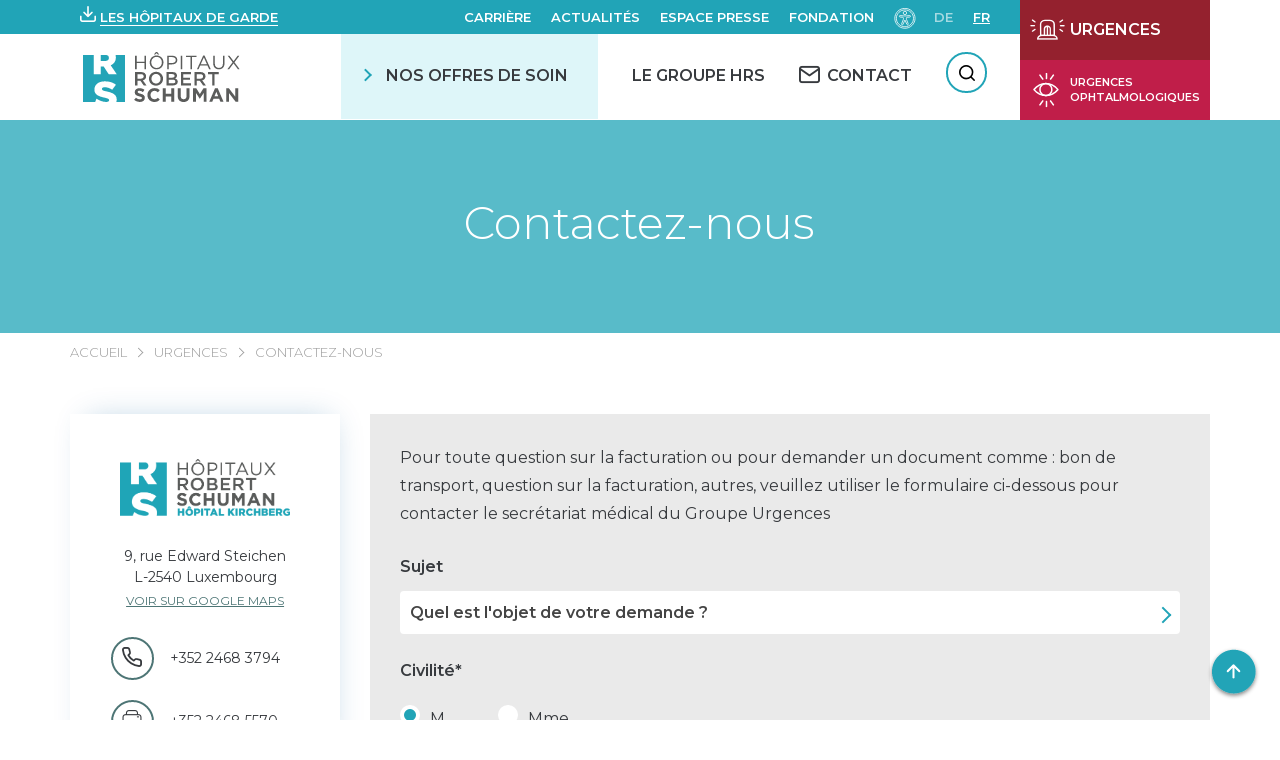

--- FILE ---
content_type: text/html; charset=UTF-8
request_url: https://www.hopitauxschuman.lu/fr/urgences/formulaire-urgence/
body_size: 39676
content:
<!DOCTYPE html><html
lang=fr-FR dir=ltr><head><meta
charset="UTF-8"><meta
name="viewport" content="width=device-width, initial-scale=1"><title>Contactez les Urgences | Hôpitaux Robert Schuman</title><link
rel=pingback href><link
href="https://fonts.googleapis.com/css?family=Montserrat:300,400,500,600,700" rel=stylesheet> <script>var WP = {
            "domain": "www.hopitauxschuman.lu",
            "externalinkMessage": "Attention! Vous quittez le site internet des HRS et serez redirigé(e) vers un site externe.",
            "externalinkMessageADMS": "Vous allez être redirigé(e) vers Acteur de ma santé, la plateforme dédiée à l'éducation de la santé des Hôpitaux Robert Schuman."
        };</script> <meta
name='robots' content='index, follow, max-image-preview:large, max-snippet:-1, max-video-preview:-1'><style>img:is([sizes="auto" i], [sizes^="auto," i]) { contain-intrinsic-size: 3000px 1500px }</style><link
rel=alternate href=https://www.hopitauxschuman.lu/de/kontaktieren-sie-uns/ hreflang=de><link
rel=alternate href=https://www.hopitauxschuman.lu/fr/urgences/formulaire-urgence/ hreflang=fr><!-- This site is optimized with the Yoast SEO plugin v26.4 - https://yoast.com/wordpress/plugins/seo/ --><meta
name="description" content="Pour toute question sur la facturation ou pour demander un document en particulier, prenez contact avec le secrétariat médical du Groupe Urgences."><link
rel=canonical href=https://www.hopitauxschuman.lu/fr/urgences/formulaire-urgence/ ><meta
property="og:locale" content="fr_FR"><meta
property="og:locale:alternate" content="de_DE"><meta
property="og:type" content="article"><meta
property="og:title" content="Contactez les Urgences | Hôpitaux Robert Schuman"><meta
property="og:description" content="Pour toute question sur la facturation ou pour demander un document en particulier, prenez contact avec le secrétariat médical du Groupe Urgences."><meta
property="og:url" content="https://www.hopitauxschuman.lu/fr/urgences/formulaire-urgence/"><meta
property="og:site_name" content="HÔPITAUX ROBERT SCHUMAN"><meta
property="article:modified_time" content="2025-12-04T09:24:43+00:00"><meta
name="twitter:card" content="summary_large_image"><meta
name="twitter:label1" content="Durée de lecture estimée"><meta
name="twitter:data1" content="1 minute"> <script type=application/ld+json class=yoast-schema-graph>{"@context":"https://schema.org","@graph":[{"@type":"WebPage","@id":"https://www.hopitauxschuman.lu/fr/urgences/formulaire-urgence/","url":"https://www.hopitauxschuman.lu/fr/urgences/formulaire-urgence/","name":"Contactez les Urgences | Hôpitaux Robert Schuman","isPartOf":{"@id":"https://www.hopitauxschuman.lu/fr/#website"},"datePublished":"2019-10-30T10:53:20+00:00","dateModified":"2025-12-04T09:24:43+00:00","description":"Pour toute question sur la facturation ou pour demander un document en particulier, prenez contact avec le secrétariat médical du Groupe Urgences.","breadcrumb":{"@id":"https://www.hopitauxschuman.lu/fr/urgences/formulaire-urgence/#breadcrumb"},"inLanguage":"fr-FR","potentialAction":[{"@type":"ReadAction","target":["https://www.hopitauxschuman.lu/fr/urgences/formulaire-urgence/"]}]},{"@type":"BreadcrumbList","@id":"https://www.hopitauxschuman.lu/fr/urgences/formulaire-urgence/#breadcrumb","itemListElement":[{"@type":"ListItem","position":1,"name":"Accueil","item":"https://www.hopitauxschuman.lu/fr/"},{"@type":"ListItem","position":2,"name":"Urgences","item":"https://www.hopitauxschuman.lu/fr/urgences/"},{"@type":"ListItem","position":3,"name":"Contactez-nous"}]},{"@type":"WebSite","@id":"https://www.hopitauxschuman.lu/fr/#website","url":"https://www.hopitauxschuman.lu/fr/","name":"HÔPITAUX ROBERT SCHUMAN","description":"Un site utilisant WordPress","potentialAction":[{"@type":"SearchAction","target":{"@type":"EntryPoint","urlTemplate":"https://www.hopitauxschuman.lu/fr/?s={search_term_string}"},"query-input":{"@type":"PropertyValueSpecification","valueRequired":true,"valueName":"search_term_string"}}],"inLanguage":"fr-FR"}]}</script> <!-- / Yoast SEO plugin. --><link
rel=dns-prefetch href=//cdnjs.cloudflare.com><link
rel=stylesheet href="https://www.hopitauxschuman.lu/?w3tc_minify=a5ff7.css" media=all><style id=classic-theme-styles-inline-css>/*! This file is auto-generated */
.wp-block-button__link{color:#fff;background-color:#32373c;border-radius:9999px;box-shadow:none;text-decoration:none;padding:calc(.667em + 2px) calc(1.333em + 2px);font-size:1.125em}.wp-block-file__button{background:#32373c;color:#fff;text-decoration:none}</style><style id=global-styles-inline-css>/*<![CDATA[*/:root{--wp--preset--aspect-ratio--square: 1;--wp--preset--aspect-ratio--4-3: 4/3;--wp--preset--aspect-ratio--3-4: 3/4;--wp--preset--aspect-ratio--3-2: 3/2;--wp--preset--aspect-ratio--2-3: 2/3;--wp--preset--aspect-ratio--16-9: 16/9;--wp--preset--aspect-ratio--9-16: 9/16;--wp--preset--color--black: #000000;--wp--preset--color--cyan-bluish-gray: #abb8c3;--wp--preset--color--white: #ffffff;--wp--preset--color--pale-pink: #f78da7;--wp--preset--color--vivid-red: #cf2e2e;--wp--preset--color--luminous-vivid-orange: #ff6900;--wp--preset--color--luminous-vivid-amber: #fcb900;--wp--preset--color--light-green-cyan: #7bdcb5;--wp--preset--color--vivid-green-cyan: #00d084;--wp--preset--color--pale-cyan-blue: #8ed1fc;--wp--preset--color--vivid-cyan-blue: #0693e3;--wp--preset--color--vivid-purple: #9b51e0;--wp--preset--gradient--vivid-cyan-blue-to-vivid-purple: linear-gradient(135deg,rgba(6,147,227,1) 0%,rgb(155,81,224) 100%);--wp--preset--gradient--light-green-cyan-to-vivid-green-cyan: linear-gradient(135deg,rgb(122,220,180) 0%,rgb(0,208,130) 100%);--wp--preset--gradient--luminous-vivid-amber-to-luminous-vivid-orange: linear-gradient(135deg,rgba(252,185,0,1) 0%,rgba(255,105,0,1) 100%);--wp--preset--gradient--luminous-vivid-orange-to-vivid-red: linear-gradient(135deg,rgba(255,105,0,1) 0%,rgb(207,46,46) 100%);--wp--preset--gradient--very-light-gray-to-cyan-bluish-gray: linear-gradient(135deg,rgb(238,238,238) 0%,rgb(169,184,195) 100%);--wp--preset--gradient--cool-to-warm-spectrum: linear-gradient(135deg,rgb(74,234,220) 0%,rgb(151,120,209) 20%,rgb(207,42,186) 40%,rgb(238,44,130) 60%,rgb(251,105,98) 80%,rgb(254,248,76) 100%);--wp--preset--gradient--blush-light-purple: linear-gradient(135deg,rgb(255,206,236) 0%,rgb(152,150,240) 100%);--wp--preset--gradient--blush-bordeaux: linear-gradient(135deg,rgb(254,205,165) 0%,rgb(254,45,45) 50%,rgb(107,0,62) 100%);--wp--preset--gradient--luminous-dusk: linear-gradient(135deg,rgb(255,203,112) 0%,rgb(199,81,192) 50%,rgb(65,88,208) 100%);--wp--preset--gradient--pale-ocean: linear-gradient(135deg,rgb(255,245,203) 0%,rgb(182,227,212) 50%,rgb(51,167,181) 100%);--wp--preset--gradient--electric-grass: linear-gradient(135deg,rgb(202,248,128) 0%,rgb(113,206,126) 100%);--wp--preset--gradient--midnight: linear-gradient(135deg,rgb(2,3,129) 0%,rgb(40,116,252) 100%);--wp--preset--font-size--small: 13px;--wp--preset--font-size--medium: 20px;--wp--preset--font-size--large: 36px;--wp--preset--font-size--x-large: 42px;--wp--preset--spacing--20: 0.44rem;--wp--preset--spacing--30: 0.67rem;--wp--preset--spacing--40: 1rem;--wp--preset--spacing--50: 1.5rem;--wp--preset--spacing--60: 2.25rem;--wp--preset--spacing--70: 3.38rem;--wp--preset--spacing--80: 5.06rem;--wp--preset--shadow--natural: 6px 6px 9px rgba(0, 0, 0, 0.2);--wp--preset--shadow--deep: 12px 12px 50px rgba(0, 0, 0, 0.4);--wp--preset--shadow--sharp: 6px 6px 0px rgba(0, 0, 0, 0.2);--wp--preset--shadow--outlined: 6px 6px 0px -3px rgba(255, 255, 255, 1), 6px 6px rgba(0, 0, 0, 1);--wp--preset--shadow--crisp: 6px 6px 0px rgba(0, 0, 0, 1);}:where(.is-layout-flex){gap: 0.5em;}:where(.is-layout-grid){gap: 0.5em;}body .is-layout-flex{display: flex;}.is-layout-flex{flex-wrap: wrap;align-items: center;}.is-layout-flex > :is(*, div){margin: 0;}body .is-layout-grid{display: grid;}.is-layout-grid > :is(*, div){margin: 0;}:where(.wp-block-columns.is-layout-flex){gap: 2em;}:where(.wp-block-columns.is-layout-grid){gap: 2em;}:where(.wp-block-post-template.is-layout-flex){gap: 1.25em;}:where(.wp-block-post-template.is-layout-grid){gap: 1.25em;}.has-black-color{color: var(--wp--preset--color--black) !important;}.has-cyan-bluish-gray-color{color: var(--wp--preset--color--cyan-bluish-gray) !important;}.has-white-color{color: var(--wp--preset--color--white) !important;}.has-pale-pink-color{color: var(--wp--preset--color--pale-pink) !important;}.has-vivid-red-color{color: var(--wp--preset--color--vivid-red) !important;}.has-luminous-vivid-orange-color{color: var(--wp--preset--color--luminous-vivid-orange) !important;}.has-luminous-vivid-amber-color{color: var(--wp--preset--color--luminous-vivid-amber) !important;}.has-light-green-cyan-color{color: var(--wp--preset--color--light-green-cyan) !important;}.has-vivid-green-cyan-color{color: var(--wp--preset--color--vivid-green-cyan) !important;}.has-pale-cyan-blue-color{color: var(--wp--preset--color--pale-cyan-blue) !important;}.has-vivid-cyan-blue-color{color: var(--wp--preset--color--vivid-cyan-blue) !important;}.has-vivid-purple-color{color: var(--wp--preset--color--vivid-purple) !important;}.has-black-background-color{background-color: var(--wp--preset--color--black) !important;}.has-cyan-bluish-gray-background-color{background-color: var(--wp--preset--color--cyan-bluish-gray) !important;}.has-white-background-color{background-color: var(--wp--preset--color--white) !important;}.has-pale-pink-background-color{background-color: var(--wp--preset--color--pale-pink) !important;}.has-vivid-red-background-color{background-color: var(--wp--preset--color--vivid-red) !important;}.has-luminous-vivid-orange-background-color{background-color: var(--wp--preset--color--luminous-vivid-orange) !important;}.has-luminous-vivid-amber-background-color{background-color: var(--wp--preset--color--luminous-vivid-amber) !important;}.has-light-green-cyan-background-color{background-color: var(--wp--preset--color--light-green-cyan) !important;}.has-vivid-green-cyan-background-color{background-color: var(--wp--preset--color--vivid-green-cyan) !important;}.has-pale-cyan-blue-background-color{background-color: var(--wp--preset--color--pale-cyan-blue) !important;}.has-vivid-cyan-blue-background-color{background-color: var(--wp--preset--color--vivid-cyan-blue) !important;}.has-vivid-purple-background-color{background-color: var(--wp--preset--color--vivid-purple) !important;}.has-black-border-color{border-color: var(--wp--preset--color--black) !important;}.has-cyan-bluish-gray-border-color{border-color: var(--wp--preset--color--cyan-bluish-gray) !important;}.has-white-border-color{border-color: var(--wp--preset--color--white) !important;}.has-pale-pink-border-color{border-color: var(--wp--preset--color--pale-pink) !important;}.has-vivid-red-border-color{border-color: var(--wp--preset--color--vivid-red) !important;}.has-luminous-vivid-orange-border-color{border-color: var(--wp--preset--color--luminous-vivid-orange) !important;}.has-luminous-vivid-amber-border-color{border-color: var(--wp--preset--color--luminous-vivid-amber) !important;}.has-light-green-cyan-border-color{border-color: var(--wp--preset--color--light-green-cyan) !important;}.has-vivid-green-cyan-border-color{border-color: var(--wp--preset--color--vivid-green-cyan) !important;}.has-pale-cyan-blue-border-color{border-color: var(--wp--preset--color--pale-cyan-blue) !important;}.has-vivid-cyan-blue-border-color{border-color: var(--wp--preset--color--vivid-cyan-blue) !important;}.has-vivid-purple-border-color{border-color: var(--wp--preset--color--vivid-purple) !important;}.has-vivid-cyan-blue-to-vivid-purple-gradient-background{background: var(--wp--preset--gradient--vivid-cyan-blue-to-vivid-purple) !important;}.has-light-green-cyan-to-vivid-green-cyan-gradient-background{background: var(--wp--preset--gradient--light-green-cyan-to-vivid-green-cyan) !important;}.has-luminous-vivid-amber-to-luminous-vivid-orange-gradient-background{background: var(--wp--preset--gradient--luminous-vivid-amber-to-luminous-vivid-orange) !important;}.has-luminous-vivid-orange-to-vivid-red-gradient-background{background: var(--wp--preset--gradient--luminous-vivid-orange-to-vivid-red) !important;}.has-very-light-gray-to-cyan-bluish-gray-gradient-background{background: var(--wp--preset--gradient--very-light-gray-to-cyan-bluish-gray) !important;}.has-cool-to-warm-spectrum-gradient-background{background: var(--wp--preset--gradient--cool-to-warm-spectrum) !important;}.has-blush-light-purple-gradient-background{background: var(--wp--preset--gradient--blush-light-purple) !important;}.has-blush-bordeaux-gradient-background{background: var(--wp--preset--gradient--blush-bordeaux) !important;}.has-luminous-dusk-gradient-background{background: var(--wp--preset--gradient--luminous-dusk) !important;}.has-pale-ocean-gradient-background{background: var(--wp--preset--gradient--pale-ocean) !important;}.has-electric-grass-gradient-background{background: var(--wp--preset--gradient--electric-grass) !important;}.has-midnight-gradient-background{background: var(--wp--preset--gradient--midnight) !important;}.has-small-font-size{font-size: var(--wp--preset--font-size--small) !important;}.has-medium-font-size{font-size: var(--wp--preset--font-size--medium) !important;}.has-large-font-size{font-size: var(--wp--preset--font-size--large) !important;}.has-x-large-font-size{font-size: var(--wp--preset--font-size--x-large) !important;}
:where(.wp-block-post-template.is-layout-flex){gap: 1.25em;}:where(.wp-block-post-template.is-layout-grid){gap: 1.25em;}
:where(.wp-block-columns.is-layout-flex){gap: 2em;}:where(.wp-block-columns.is-layout-grid){gap: 2em;}
:root :where(.wp-block-pullquote){font-size: 1.5em;line-height: 1.6;}/*]]>*/</style><link
rel=stylesheet href="https://www.hopitauxschuman.lu/?w3tc_minify=f0aff.css" media=all><link
rel=stylesheet id=select2-css href='https://cdnjs.cloudflare.com/ajax/libs/select2/4.0.6-rc.0/css/select2.min.css?ver=6.8.3' type=text/css media=all><link
rel=stylesheet id=swiper-css-css href='https://cdnjs.cloudflare.com/ajax/libs/Swiper/4.5.0/css/swiper.min.css?ver=6.8.3' type=text/css media=all><link
rel=stylesheet href="https://www.hopitauxschuman.lu/?w3tc_minify=d5750.css" media=all> <script src="https://www.hopitauxschuman.lu/wp-includes/js/jquery/jquery.min.js?ver=3.7.1" id=jquery-core-js></script> <script src="https://www.hopitauxschuman.lu/wp-includes/js/jquery/jquery-migrate.min.js?ver=3.4.1" id=jquery-migrate-js></script> <script src="https://www.hopitauxschuman.lu/wp-includes/js/dist/hooks.min.js?ver=4d63a3d491d11ffd8ac6" id=wp-hooks-js></script> <script src="https://www.hopitauxschuman.lu/wp-includes/js/dist/i18n.min.js?ver=5e580eb46a90c2b997e6" id=wp-i18n-js></script> <script id=wp-i18n-js-after>wp.i18n.setLocaleData( { 'text direction\u0004ltr': [ 'ltr' ] } );</script> <script src="https://www.hopitauxschuman.lu/wp-includes/js/jquery/ui/core.min.js?ver=1.13.3" id=jquery-ui-core-js></script> <script src="https://www.hopitauxschuman.lu/wp-includes/js/jquery/ui/mouse.min.js?ver=1.13.3" id=jquery-ui-mouse-js></script> <script src="https://www.hopitauxschuman.lu/wp-includes/js/jquery/ui/sortable.min.js?ver=1.13.3" id=jquery-ui-sortable-js></script> <script src="https://www.hopitauxschuman.lu/wp-includes/js/jquery/ui/datepicker.min.js?ver=1.13.3" id=jquery-ui-datepicker-js></script> <script id=jquery-ui-datepicker-js-after>jQuery(function(jQuery){jQuery.datepicker.setDefaults({"closeText":"Fermer","currentText":"Aujourd\u2019hui","monthNames":["janvier","f\u00e9vrier","mars","avril","mai","juin","juillet","ao\u00fbt","septembre","octobre","novembre","d\u00e9cembre"],"monthNamesShort":["Jan","F\u00e9v","Mar","Avr","Mai","Juin","Juil","Ao\u00fbt","Sep","Oct","Nov","D\u00e9c"],"nextText":"Suivant","prevText":"Pr\u00e9c\u00e9dent","dayNames":["dimanche","lundi","mardi","mercredi","jeudi","vendredi","samedi"],"dayNamesShort":["dim","lun","mar","mer","jeu","ven","sam"],"dayNamesMin":["D","L","M","M","J","V","S"],"dateFormat":"d MM yy","firstDay":1,"isRTL":false});});</script> <script src="https://www.hopitauxschuman.lu/wp-includes/js/jquery/ui/resizable.min.js?ver=1.13.3" id=jquery-ui-resizable-js></script> <script src="https://www.hopitauxschuman.lu/wp-includes/js/jquery/ui/draggable.min.js?ver=1.13.3" id=jquery-ui-draggable-js></script> <script src="https://www.hopitauxschuman.lu/wp-includes/js/jquery/ui/controlgroup.min.js?ver=1.13.3" id=jquery-ui-controlgroup-js></script> <script src="https://www.hopitauxschuman.lu/wp-includes/js/jquery/ui/checkboxradio.min.js?ver=1.13.3" id=jquery-ui-checkboxradio-js></script> <script src="https://www.hopitauxschuman.lu/wp-includes/js/jquery/ui/button.min.js?ver=1.13.3" id=jquery-ui-button-js></script> <script src="https://www.hopitauxschuman.lu/wp-includes/js/jquery/ui/dialog.min.js?ver=1.13.3" id=jquery-ui-dialog-js></script> <script id=events-manager-js-extra>var EM = {"ajaxurl":"https:\/\/www.hopitauxschuman.lu\/wp-admin\/admin-ajax.php","locationajaxurl":"https:\/\/www.hopitauxschuman.lu\/wp-admin\/admin-ajax.php?action=locations_search","firstDay":"1","locale":"fr","dateFormat":"yy-mm-dd","ui_css":"https:\/\/www.hopitauxschuman.lu\/wp-content\/plugins\/events-manager\/includes\/css\/jquery-ui\/build.min.css","show24hours":"1","is_ssl":"1","autocomplete_limit":"10","calendar":{"breakpoints":{"small":560,"medium":908,"large":false}},"phone":"","datepicker":{"format":"d\/m\/Y","locale":"fr"},"search":{"breakpoints":{"small":650,"medium":850,"full":false}},"url":"https:\/\/www.hopitauxschuman.lu\/wp-content\/plugins\/events-manager","assets":{"input.em-uploader":{"js":{"em-uploader":{"url":"https:\/\/www.hopitauxschuman.lu\/wp-content\/plugins\/events-manager\/includes\/js\/em-uploader.js?v=7.2.2.1","event":"em_uploader_ready"}}},".em-event-editor":{"js":{"event-editor":{"url":"https:\/\/www.hopitauxschuman.lu\/wp-content\/plugins\/events-manager\/includes\/js\/events-manager-event-editor.js?v=7.2.2.1","event":"em_event_editor_ready"}},"css":{"event-editor":"https:\/\/www.hopitauxschuman.lu\/wp-content\/plugins\/events-manager\/includes\/css\/events-manager-event-editor.min.css?v=7.2.2.1"}},".em-recurrence-sets, .em-timezone":{"js":{"luxon":{"url":"luxon\/luxon.js?v=7.2.2.1","event":"em_luxon_ready"}}},".em-booking-form, #em-booking-form, .em-booking-recurring, .em-event-booking-form":{"js":{"em-bookings":{"url":"https:\/\/www.hopitauxschuman.lu\/wp-content\/plugins\/events-manager\/includes\/js\/bookingsform.js?v=7.2.2.1","event":"em_booking_form_js_loaded"}}},"#em-opt-archetypes":{"js":{"archetypes":"https:\/\/www.hopitauxschuman.lu\/wp-content\/plugins\/events-manager\/includes\/js\/admin-archetype-editor.js?v=7.2.2.1","archetypes_ms":"https:\/\/www.hopitauxschuman.lu\/wp-content\/plugins\/events-manager\/includes\/js\/admin-archetypes.js?v=7.2.2.1","qs":"qs\/qs.js?v=7.2.2.1"}}},"cached":"1","bookingInProgress":"Veuillez patienter pendant que la r\u00e9servation est soumise.","tickets_save":"Enregistrer le billet","bookingajaxurl":"https:\/\/www.hopitauxschuman.lu\/wp-admin\/admin-ajax.php","bookings_export_save":"Exporter les r\u00e9servations","bookings_settings_save":"Enregistrer","booking_delete":"Confirmez-vous vouloir le supprimer\u00a0?","booking_offset":"30","bookings":{"submit_button":{"text":{"default":"Envoyer","free":"Envoyer","payment":"Envoyer","processing":"Processing ..."}},"update_listener":""},"bb_full":"Complet","bb_book":"R\u00e9servez maintenant","bb_booking":"R\u00e9servation ...","bb_booked":"R\u00e9servation soumis","bb_error":"R\u00e9servation erreur. R\u00e9essayer?","bb_cancel":"Annuler","bb_canceling":"Annuler...","bb_cancelled":"Annul\u00e9","bb_cancel_error":"Annulation erreur. R\u00e9essayer?","txt_search":"Recherche","txt_searching":"Recherche en cours\u2026","txt_loading":"Chargement en cours\u2026","disable_bookings_warning":"Confirmez-vous vouloir d\u00e9sactiver les r\u00e9servations\u00a0? Dans l\u2019affirmative, toutes les r\u00e9servations d\u00e9j\u00e0 effectu\u00e9es seront effac\u00e9es. Si vous souhaitez emp\u00eacher toute nouvelle r\u00e9servation, r\u00e9duisez plut\u00f4t le nombre de places disponibles au nombre de r\u00e9servations d\u00e9j\u00e0 effectu\u00e9es.","booking_warning_cancel":"\u00cates-vous s\u00fbr de vouloir annuler votre r\u00e9servation ?","cache":"1","api_nonce":"749e9752b3","attendance_api_url":"https:\/\/www.hopitauxschuman.lu\/wp-json\/events-manager\/v1\/attendance"};</script> <script src="https://www.hopitauxschuman.lu/wp-content/plugins/events-manager/includes/js/events-manager.js?ver=7.2.2.1" id=events-manager-js></script> <script src="https://www.hopitauxschuman.lu/wp-content/plugins/events-manager/includes/external/flatpickr/l10n/fr.js?ver=7.2.2.1" id=em-flatpickr-localization-js></script> <script src="https://www.hopitauxschuman.lu/wp-content/plugins/events-manager-pro/includes/js/events-manager-pro.js?ver=3.7.2" id=events-manager-pro-js></script> <script src="https://www.hopitauxschuman.lu/wp-content/plugins/advanced-custom-fields-pro/assets/build/js/acf.min.js?ver=6.6.2" id=acf-js></script> <script src="https://www.hopitauxschuman.lu/wp-includes/js/dist/dom-ready.min.js?ver=f77871ff7694fffea381" id=wp-dom-ready-js></script> <script id=wp-a11y-js-translations>( function( domain, translations ) {
	var localeData = translations.locale_data[ domain ] || translations.locale_data.messages;
	localeData[""].domain = domain;
	wp.i18n.setLocaleData( localeData, domain );
} )( "default", {"translation-revision-date":"2025-11-14 09:25:54+0000","generator":"GlotPress\/4.0.3","domain":"messages","locale_data":{"messages":{"":{"domain":"messages","plural-forms":"nplurals=2; plural=n > 1;","lang":"fr"},"Notifications":["Notifications"]}},"comment":{"reference":"wp-includes\/js\/dist\/a11y.js"}} );</script> <script src="https://www.hopitauxschuman.lu/wp-includes/js/dist/a11y.min.js?ver=3156534cc54473497e14" id=wp-a11y-js></script> <script src="https://www.hopitauxschuman.lu/wp-content/plugins/advanced-custom-fields-pro/assets/build/js/acf-input.min.js?ver=6.6.2" id=acf-input-js></script> <script src="https://www.hopitauxschuman.lu/wp-content/plugins/ACF-Conditional-Taxonomy-Rules-master/includes/input_conditional_taxonomy.js?ver=3.0.0" id=acf-input-conditional-taxonomy-js></script> <link
rel=https://api.w.org/ href=https://www.hopitauxschuman.lu/wp-json/ ><link
rel=alternate title=JSON type=application/json href=https://www.hopitauxschuman.lu/wp-json/wp/v2/pages/6876><link
rel=EditURI type=application/rsd+xml title=RSD href=https://www.hopitauxschuman.lu/xmlrpc.php?rsd><meta
name="generator" content="WordPress 6.8.3"><link
rel=shortlink href='https://www.hopitauxschuman.lu/?p=6876'><link
rel=alternate title="oEmbed (JSON)" type=application/json+oembed href="https://www.hopitauxschuman.lu/wp-json/oembed/1.0/embed?url=https%3A%2F%2Fwww.hopitauxschuman.lu%2Ffr%2Furgences%2Fformulaire-urgence%2F&#038;lang=fr"><link
rel=alternate title="oEmbed (XML)" type=text/xml+oembed href="https://www.hopitauxschuman.lu/wp-json/oembed/1.0/embed?url=https%3A%2F%2Fwww.hopitauxschuman.lu%2Ffr%2Furgences%2Fformulaire-urgence%2F&#038;format=xml&#038;lang=fr"><style>/*<![CDATA[*/.em-coupon-message { display:inline-block; margin:5px 0 0; }
			.em-coupon-success { color:green; }
			.em-coupon-error { color:red; }
			.em-cart-coupons-form .em-coupon-message{ margin:0 20px 0 0; }
			.em-coupon-error .em-icon {
				background-color: red;
				-webkit-mask-image: var(--icon-cross-circle);
				mask-image: var(--icon-cross-circle);
			}
			.em-coupon-success .em-icon {
				background-color: green;
				-webkit-mask-image: var(--icon-checkmark-circle);
				mask-image: var(--icon-checkmark-circle);
			}
			.em-coupon-code.loading {
				background: var(--icon-spinner) calc(100% - 10px) 50% no-repeat;
				background-size: 20px;
			}/*]]>*/</style><link
rel=icon href=https://www.hopitauxschuman.lu/wp-content/uploads/2019/04/cropped-favicon_hrs-150x150.png sizes=32x32><link
rel=icon href=https://www.hopitauxschuman.lu/wp-content/uploads/2019/04/cropped-favicon_hrs-300x300.png sizes=192x192><link
rel=apple-touch-icon href=https://www.hopitauxschuman.lu/wp-content/uploads/2019/04/cropped-favicon_hrs-300x300.png><meta
name="msapplication-TileImage" content="https://www.hopitauxschuman.lu/wp-content/uploads/2019/04/cropped-favicon_hrs-300x300.png"><style id=wp-custom-css>#accessconfig {
	margin: 0;
}</style><!-- Google Tag Manager --> <script>(function(w,d,s,l,i){w[l]=w[l]||[];w[l].push({'gtm.start':
new Date().getTime(),event:'gtm.js'});var f=d.getElementsByTagName(s)[0],
j=d.createElement(s),dl=l!='dataLayer'?'&l='+l:'';j.async=true;j.src=
'https://www.googletagmanager.com/gtm.js?id='+i+dl;f.parentNode.insertBefore(j,f);
})(window,document,'script','dataLayer','GTM-PGRNNLN');</script> <!-- End Google Tag Manager --></head><body
class="wp-singular page-template page-template-template-emergency-form page-template-template-emergency-form-php page page-id-6876 page-child parent-pageid-138 wp-theme-hrs" id=body>
<!-- Google Tag Manager (noscript) -->
<noscript><iframe
src="https://www.googletagmanager.com/ns.html?id=GTM-PGRNNLN"
height=0 width=0 style=display:none;visibility:hidden></iframe></noscript>
<!-- End Google Tag Manager (noscript) --><div
tabindex=-1 id=access-focus-wrapper style=display:none;><div
class=access-container role=region aria-label="Options d'accessibilités">
<button
id=access-control class=access-item lang=fr aria-label="Ouvir le panneau d&#039;accessibilité">
<span
class=access-item-left>
<span
class=access-title aria-label="Ouvir le panneau d&#039;accessibilité">
Ouvir le panneau d&#039;accessibilité </span>
</span>
<span
class=access-icon aria-hidden=true>
<svg
width=26 height=27 xmlns=http://www.w3.org/2000/svg aria-hidden=true>
<g
class=no-fill fill=none fill-rule=evenodd>
<path
d="M4.498 24.3v-.872H1.5v-1.37h2.716v-.872H1.5v-1.27h3v-.872H.542V24.3h3.955zm1.909 0v-3.695L9.183 24.3h.95v-5.256h-.95v3.695l-2.776-3.695H5.45V24.3h.957zm7.21 0v-4.383h1.682v-.873h-4.314v.873h1.683V24.3h.948zm6.421 0v-.872H17.04v-1.37h2.716v-.872H17.04v-1.27h3v-.872h-3.956V24.3h3.955zm1.84 0v-1.767h1.017l1.24 1.767h1.086l-1.316-1.867c.757-.237 1.27-.849 1.27-1.644 0-1.025-.842-1.745-1.966-1.745H20.92V24.3h.957zm1.224-2.647h-1.224v-1.729h1.224c.65 0 1.101.33 1.101.865 0 .535-.451.864-1.101.864z"
fill=#000 fill-rule=nonzero></path>
<path
class=no-fill fill=none d="M18.9 1v6.3a2.7 2.7 0 01-2.7 2.7H5.4h0" stroke=#000
stroke-width=1.5 stroke-linecap=round stroke-linejoin=round></path>
<path
fill=none stroke=#000 stroke-width=1.5 stroke-linecap=round
stroke-linejoin=round d="M8.1 12.7L5.4 10l2.7-2.7"></path>
</g>
</svg>
</span>
</button>
<a
href=#menu class=access-item lang=fr aria-label="Menu de navigation">
<span
class=access-item-left>
<span
class=access-title aria-label="Menu de navigation">
Menu de navigation </span>
</span>
<span
class=access-icon aria-hidden=true>
<svg
width=26 height=27 xmlns=http://www.w3.org/2000/svg aria-hidden=true>
<g
class=no-fill fill=none fill-rule=evenodd>
<path
d="M4.498 24.3v-.872H1.5v-1.37h2.716v-.872H1.5v-1.27h3v-.872H.542V24.3h3.955zm1.909 0v-3.695L9.183 24.3h.95v-5.256h-.95v3.695l-2.776-3.695H5.45V24.3h.957zm7.21 0v-4.383h1.682v-.873h-4.314v.873h1.683V24.3h.948zm6.421 0v-.872H17.04v-1.37h2.716v-.872H17.04v-1.27h3v-.872h-3.956V24.3h3.955zm1.84 0v-1.767h1.017l1.24 1.767h1.086l-1.316-1.867c.757-.237 1.27-.849 1.27-1.644 0-1.025-.842-1.745-1.966-1.745H20.92V24.3h.957zm1.224-2.647h-1.224v-1.729h1.224c.65 0 1.101.33 1.101.865 0 .535-.451.864-1.101.864z"
fill=#000 fill-rule=nonzero></path>
<path
class=no-fill fill=none d="M18.9 1v6.3a2.7 2.7 0 01-2.7 2.7H5.4h0" stroke=#000
stroke-width=1.5 stroke-linecap=round stroke-linejoin=round></path>
<path
fill=none stroke=#000 stroke-width=1.5 stroke-linecap=round
stroke-linejoin=round d="M8.1 12.7L5.4 10l2.7-2.7"></path>
</g>
</svg>
</span>
</a>
<a
href=#rechercher class=access-item lang=fr aria-label=Recherche>
<span
class=access-item-left>
<span
class=access-title aria-label=Recherche>
Recherche </span>
</span>
<span
class=access-icon aria-hidden=true>
<svg
width=26 height=27 xmlns=http://www.w3.org/2000/svg aria-hidden=true>
<g
class=no-fill fill=none fill-rule=evenodd>
<path
d="M4.498 24.3v-.872H1.5v-1.37h2.716v-.872H1.5v-1.27h3v-.872H.542V24.3h3.955zm1.909 0v-3.695L9.183 24.3h.95v-5.256h-.95v3.695l-2.776-3.695H5.45V24.3h.957zm7.21 0v-4.383h1.682v-.873h-4.314v.873h1.683V24.3h.948zm6.421 0v-.872H17.04v-1.37h2.716v-.872H17.04v-1.27h3v-.872h-3.956V24.3h3.955zm1.84 0v-1.767h1.017l1.24 1.767h1.086l-1.316-1.867c.757-.237 1.27-.849 1.27-1.644 0-1.025-.842-1.745-1.966-1.745H20.92V24.3h.957zm1.224-2.647h-1.224v-1.729h1.224c.65 0 1.101.33 1.101.865 0 .535-.451.864-1.101.864z"
fill=#000 fill-rule=nonzero></path>
<path
class=no-fill fill=none d="M18.9 1v6.3a2.7 2.7 0 01-2.7 2.7H5.4h0" stroke=#000
stroke-width=1.5 stroke-linecap=round stroke-linejoin=round></path>
<path
fill=none stroke=#000 stroke-width=1.5 stroke-linecap=round
stroke-linejoin=round d="M8.1 12.7L5.4 10l2.7-2.7"></path>
</g>
</svg>
</span>
</a>
<a
href=#contenu class=access-item lang=fr aria-label=Contenu>
<span
class=access-item-left>
<span
class=access-title aria-label=Contenu>
Contenu </span>
</span>
<span
class=access-icon aria-hidden=true>
<svg
width=26 height=27 xmlns=http://www.w3.org/2000/svg aria-hidden=true>
<g
class=no-fill fill=none fill-rule=evenodd>
<path
d="M4.498 24.3v-.872H1.5v-1.37h2.716v-.872H1.5v-1.27h3v-.872H.542V24.3h3.955zm1.909 0v-3.695L9.183 24.3h.95v-5.256h-.95v3.695l-2.776-3.695H5.45V24.3h.957zm7.21 0v-4.383h1.682v-.873h-4.314v.873h1.683V24.3h.948zm6.421 0v-.872H17.04v-1.37h2.716v-.872H17.04v-1.27h3v-.872h-3.956V24.3h3.955zm1.84 0v-1.767h1.017l1.24 1.767h1.086l-1.316-1.867c.757-.237 1.27-.849 1.27-1.644 0-1.025-.842-1.745-1.966-1.745H20.92V24.3h.957zm1.224-2.647h-1.224v-1.729h1.224c.65 0 1.101.33 1.101.865 0 .535-.451.864-1.101.864z"
fill=#000 fill-rule=nonzero></path>
<path
class=no-fill fill=none d="M18.9 1v6.3a2.7 2.7 0 01-2.7 2.7H5.4h0" stroke=#000
stroke-width=1.5 stroke-linecap=round stroke-linejoin=round></path>
<path
fill=none stroke=#000 stroke-width=1.5 stroke-linecap=round
stroke-linejoin=round d="M8.1 12.7L5.4 10l2.7-2.7"></path>
</g>
</svg>
</span>
</a>
<a
href=#footer class=access-item lang=fr aria-label="Pied de page">
<span
class=access-item-left>
<span
class=access-title aria-label="Pied de page">
Pied de page </span>
</span>
<span
class=access-icon aria-hidden=true>
<svg
width=26 height=27 xmlns=http://www.w3.org/2000/svg aria-hidden=true>
<g
class=no-fill fill=none fill-rule=evenodd>
<path
d="M4.498 24.3v-.872H1.5v-1.37h2.716v-.872H1.5v-1.27h3v-.872H.542V24.3h3.955zm1.909 0v-3.695L9.183 24.3h.95v-5.256h-.95v3.695l-2.776-3.695H5.45V24.3h.957zm7.21 0v-4.383h1.682v-.873h-4.314v.873h1.683V24.3h.948zm6.421 0v-.872H17.04v-1.37h2.716v-.872H17.04v-1.27h3v-.872h-3.956V24.3h3.955zm1.84 0v-1.767h1.017l1.24 1.767h1.086l-1.316-1.867c.757-.237 1.27-.849 1.27-1.644 0-1.025-.842-1.745-1.966-1.745H20.92V24.3h.957zm1.224-2.647h-1.224v-1.729h1.224c.65 0 1.101.33 1.101.865 0 .535-.451.864-1.101.864z"
fill=#000 fill-rule=nonzero></path>
<path
class=no-fill fill=none d="M18.9 1v6.3a2.7 2.7 0 01-2.7 2.7H5.4h0" stroke=#000
stroke-width=1.5 stroke-linecap=round stroke-linejoin=round></path>
<path
fill=none stroke=#000 stroke-width=1.5 stroke-linecap=round
stroke-linejoin=round d="M8.1 12.7L5.4 10l2.7-2.7"></path>
</g>
</svg>
</span>
</a></div></div> <script>jQuery(document).ready(function($) {
            $('#access-focus-wrapper').show();
            $('#access-control').on('click', function() {
                $('body').addClass('a42-ac-active');
                $('#a42-ac').show();
                $('#a42-ac .a42-ac-close').focus();

                if ($('.a42-ac-overlay').length === 0) {
                    $('body').append('<div class=a42-ac-overlay></div>');
                }

                if ($('body').hasClass('a42-ac-active')) {
                    $('#access-control').blur();

                    $('.a42-ac-close').on('click', function() {
                        $('body').removeClass('a42-ac-active');
                        $('#a42-ac').hide();
                        $('.a42-ac-overlay').remove();
                    });
                }
            });
        });</script> <header
role=banner><div
class=wrapper><div
class=row><div
class="col10 nogutter"><nav
role=navigation id=menu class=wrapper_top_menu
aria-label="Menu de navigation rapide"><div
class="hopitauxGarde hasIcon ico-download hasDropdown" tabindex=0 role=button>
<a
role=button tabindex=-1 title="Les hôpitaux de garde" target=_blank rel=noopener  href=# >Les hôpitaux de garde</a><div
class=hopitauxGarde-menu>
<a
class=download target=_blank
aria-label="Télécharger le pdf"
href=https://www.hopitauxschuman.lu/wp-content/uploads/2026/01/garde-2026-hk-chl-valide-1.pdf>Télécharger le pdf</a><a
class=accessibility target=_blank
aria-label="Version accessible"
href=https://www.hopitauxschuman.lu/fr/accessibilite-hopitaux-de-garde/ >Version accessible</a></div></div><ul
id=top-menu><li
id=menu-item-69 class="hasIcon ico-download menu-item menu-item-type-custom menu-item-object-custom menu-item-69"><a
target=_blank href=https://www.hopitauxschuman.lu/wp-content/uploads/2026/01/garde-2026-hk-chl-valide-1.pdf aria-label="Les hôpitaux de garde">Les hôpitaux de garde</a></li>
<li
id=menu-item-70 class="hide-on-tablet menu-item menu-item-type-post_type menu-item-object-page menu-item-70"><a
href=https://www.hopitauxschuman.lu/fr/nos-offres-demploi/ aria-label=Carrière>Carrière</a></li>
<li
id=menu-item-280892 class="hide-on-tablet menu-item menu-item-type-post_type menu-item-object-page menu-item-280892"><a
href=https://www.hopitauxschuman.lu/fr/actualites/ aria-label=Actualités>Actualités</a></li>
<li
id=menu-item-71 class="hide-on-tablet menu-item menu-item-type-post_type menu-item-object-page menu-item-71"><a
href=https://www.hopitauxschuman.lu/fr/le-groupe-hrs/espace-presse/informations-generales/ aria-label="Espace presse">Espace presse</a></li>
<li
id=menu-item-267546 class="hide-on-tablet menu-item menu-item-type-custom menu-item-object-custom menu-item-267546"><a
target=_blank href=https://fhrs.lu aria-label=Fondation>Fondation</a></li>
<li
id=menu-item-301437 class="menu-item menu-item-type-custom menu-item-object-custom menu-item-301437"><div
id=accessconfig data-accessconfig-buttonname="Version accessible" data-accessconfig-params='{ "Prefix" : "a42-ac", "ContainerClass" : "","ModalCloseButton" : "","ModalTitle" : "","FormFieldset" : "","FormFieldsetLegend" : "","FormRadio" : ""}'></div></li></ul><ul
id=menu_lang>
<li
class="lang-item lang-item-531 lang-item-de lang-item-first"><a
lang=de-DE hreflang=de-DE href=https://www.hopitauxschuman.lu/de/kontaktieren-sie-uns/ >de</a></li>
<li
class="lang-item lang-item-2 lang-item-fr current-lang"><a
lang=fr-FR hreflang=fr-FR href=https://www.hopitauxschuman.lu/fr/urgences/formulaire-urgence/ aria-current=true>fr</a></li></ul></nav><div
class="wrapper_logo fr">
<a
href=https://www.hopitauxschuman.lu/fr/ id=logo
aria-label="Hôpitaux Robert Schuman Hôpitaux Robert Schuman">
<img
tabindex=-1 alt="Hôpitaux Robert Schuman"
aria-label="Hôpitaux Robert Schuman"
src=https://www.hopitauxschuman.lu/wp-content/themes/hrs/img/logo_hrs.svg>
</a><div
class=align-right id=rechercher><nav
class=menu-autre-menu-accueil-fr-container aria-label="Menu de navigation"><ul><li
id=menu-item-79 class="smt menu-item menu-item-type-post_type menu-item-object-page menu-item-79"><a
href=https://www.hopitauxschuman.lu/fr/specialites-maladies-traitements/ aria-label="Nos offres de soin">Nos offres de soin</a></li>
<li
id=menu-item-3568 class="menu-item menu-item-type-custom menu-item-object-custom menu-item-3568"><a
href=https://www.hopitauxschuman.lu/a-propos/les-hopitaux-robert-schuman/ aria-label="Le Groupe HRS">Le Groupe HRS</a></li></ul></nav>  <a
href=https://www.hopitauxschuman.lu/fr/contact/ class=contact><i
class=ico-mail></i><span
class=text
style>Contact</span></a>
<button
class=search_ico aria-label=Rechercher
name=Rechercher>
<i
class=ico-search></i>
<span
class=sr-only>Rechercher</span>
</button><div
class=search_box><form
action=#>
<label
for=search-box-input class=sr-only>Tapez votre recherche ici</label>
<input
type=text id=search-box-input value
aria-label="Tapez votre recherche ici"
name=search_query
placeholder="Tapez votre recherche ici">
<input
type=submit
aria-label=Valider
aria-labelledby=search-box-input
value=Valider></form></div></div></div></div><div
class="col2 utilities_buttons nogutter">
<a
href=# aria-expanded=false role=button aria-label="Ouvrir le menu de navigation"
class="menu_mobile_button button only-show-tablet-down" id=menutoggle><span
class=burger-ico></span></a><a
href=# id=a42-ac-button data-accessconfig-button=true class="accessibility button" role=button aria-label="Ouvrir le panneau d'accessibilité" style=max-height:100%;background:#59bbc9;>
<i
class=ico-accessibility aria-hidden=true style=background:none;></i>
<span
class=sr-only>Ouvrir le panneau d'accessibilité</span>
</a><a
href=https://www.hopitauxschuman.lu/fr/urgences/ aria-label="Ouvrir la page des urgences" class="emergency button"><i
class=ico-urgency aria-hidden=true></i>
<span
class=text style>Urgences</span>
</a><a
href=https://www.hopitauxschuman.lu/fr/urgences-ophtalmologiques/
aria-label="Ouvrir la page des urgences ophtalmiques"
class="emergency_ophtalmo button"><i
class=ico-urgency-ophtalmo aria-hidden=true></i><span
class=text>Urgences Ophtalmologiques</span></a></div></div><div
class="row smt-row only-show-tablet-down"><div
class=col12>
<a
href=https://www.hopitauxschuman.lu/fr/specialites-maladies-traitements/
class=arrow>Nos offres de soin</a></div></div></div></header><nav
role=navigation aria-label="Menu de navigation mobile" class=hideondesktop id=menuMobile><section
id=whoAreYouMobile><div
class="wrapper row" role=list><div
class="col12 nogutter" role=listitem><div
class=h2>Qui êtes-vous&nbsp;?</div></div>
<a
class="col4 nogutter equalize_col" href=https://www.hopitauxschuman.lu/fr/je-suis-patient-futur-parent/ aria-label="Aller vers Patient/Futurs parents" role=listitem>
<i
class=ico-pharmacy></i><div
class=h3>Patient/Futurs parents</div>
</a>
<a
class="col4 nogutter equalize_col" href=https://www.hopitauxschuman.lu/fr/je-suis-professionnel/ aria-label="Aller vers Professionnel de santé" role=listitem>
<i
class=ico-professional></i><div
class=h3>Professionnel de santé</div>
</a>
<a
class="col4 nogutter equalize_col" href=https://www.hopitauxschuman.lu/fr/je-suis-visiteur/ aria-label="Aller vers Visiteur" role=listitem>
<i
class=ico-id-card></i><div
class=h3>Visiteur</div>
</a></div></section><div
class="search-mobile col8"><form
id=search-form-modal  action=/ autocomplete=off role=dialog aria-modal=true aria-label="Fenêtre champs de recherche"><div
class=container><div
class=wrapper_input_search>
<input
type=text name=s value aria-label="Que recherchez-vous ?" placeholder="Que recherchez-vous ?" id=search-modal-input>
<button
type=submit class=search_ico aria-label=Rechercher name=Rechercher><i
class=ico-search></i>
<span
class=sr-only>Rechercher</span>
</button></div></div></form></div><div
id=wrapper_top_menu><ul
id=mobilemenu><li
id=menu-item-8251 class="menu-item menu-item-type-post_type menu-item-object-page menu-item-8251"><a
href=https://www.hopitauxschuman.lu/fr/specialites-maladies-traitements/ aria-label="Nos offres de soin">Nos offres de soin</a></li>
<li
id=menu-item-8253 class="menu-item menu-item-type-post_type menu-item-object-page current-page-ancestor menu-item-8253"><a
href=https://www.hopitauxschuman.lu/fr/urgences/ aria-label=Urgences>Urgences</a></li>
<li
id=menu-item-1045 class="menu-item menu-item-type-post_type menu-item-object-page menu-item-1045"><a
href=https://www.hopitauxschuman.lu/fr/le-groupe-hrs/ aria-label="Le groupe HRS">Le groupe HRS</a></li>
<li
id=menu-item-8254 class="menu-item menu-item-type-post_type menu-item-object-page menu-item-8254"><a
href=https://www.hopitauxschuman.lu/fr/annuaire/ aria-label="Annuaire des médecins">Annuaire des médecins</a></li>
<li
id=menu-item-8255 class="menu-item menu-item-type-post_type menu-item-object-page menu-item-8255"><a
href=https://www.hopitauxschuman.lu/fr/prendre-et-gerer-un-rendez-vous/ aria-label="Prendre et gérer un rendez-vous">Prendre et gérer <strong>un rendez-vous</strong></a></li>
<li
id=menu-item-8258 class="menu-item menu-item-type-post_type menu-item-object-page menu-item-8258"><a
href=https://www.hopitauxschuman.lu/fr/actualites/ aria-label="Actualités &#038; évènements">Actualités &#038; évènements</a></li>
<li
id=menu-item-8264 class="menu-item menu-item-type-post_type menu-item-object-page menu-item-8264"><a
href=https://www.hopitauxschuman.lu/fr/contact/ aria-label=Contact>Contact</a></li>
<li
id=menu-item-8270 class="smalls menu-item menu-item-type-post_type menu-item-object-page menu-item-8270"><a
href=https://www.hopitauxschuman.lu/fr/politique-de-confidentialite/ aria-label="Politique de confidentialité">Politique de confidentialité</a></li>
<li
id=menu-item-8269 class="smalls menu-item menu-item-type-post_type menu-item-object-page menu-item-8269"><a
href=https://www.hopitauxschuman.lu/fr/politique-des-cookies/ aria-label="Politique des cookies">Politique des cookies</a></li>
<li
id=menu-item-8271 class="smalls menu-item menu-item-type-post_type menu-item-object-page menu-item-8271"><a
href=https://www.hopitauxschuman.lu/fr/mentions-legales/ aria-label="Mentions légales">Mentions légales</a></li>
<li
id=menu-item-98294 class="smalls menu-item menu-item-type-post_type menu-item-object-page menu-item-98294"><a
href=https://www.hopitauxschuman.lu/fr/declaration-accessibilite/ aria-label="Déclaration sur l&#039;accessibilité">Déclaration sur l&rsquo;accessibilité</a></li></ul><ul
class=langswitcher>
<li
class="lang-item lang-item-531 lang-item-de lang-item-first"><a
lang=de-DE hreflang=de-DE href=https://www.hopitauxschuman.lu/de/kontaktieren-sie-uns/ >de</a></li>
<li
class="lang-item lang-item-2 lang-item-fr current-lang"><a
lang=fr-FR hreflang=fr-FR href=https://www.hopitauxschuman.lu/fr/urgences/formulaire-urgence/ aria-current=true>fr</a></li></ul></div></nav><main
role=main id=contenu><div
class=overlay-hopitauxGarde></div><section
class=backgroundHeader style=background:url();><div
class="wrapper row"><div
class="col12 align-center"><h1 >Contactez-nous</h1></div></div></section><section
id=breadcrumb><div
class="wrapper row"><div
class="col12 nogutter"><nav>
<a
href=https://www.hopitauxschuman.lu/fr/ >Accueil</a><ul><li
class="page_item page-item-336105"><a
href=https://www.hopitauxschuman.lu/fr/accesivel-a-tua-operacao-cirurgica-no-servico-de-pediatria/ >Accesivel &#8211; A tua operaçao cirurgica no serviço de pediatria</a></li>
<li
class="page_item page-item-213879"><a
href=https://www.hopitauxschuman.lu/fr/affiche-avis-aux-medecins-demandeurs-de-scanners/ >Accessibilité &#8211; Affiche : Avis aux médecins demandeurs de scanners</a></li>
<li
class="page_item page-item-216027"><a
href=https://www.hopitauxschuman.lu/fr/affiche-prevention-chutes-version-accessible/ >Accessibilité &#8211; Affiche : Prévention chutes</a></li>
<li
class="page_item page-item-225192"><a
href=https://www.hopitauxschuman.lu/fr/affiche-mes-droits-et-devoirs-meine-rechte-und-pflichten-accessibilite-barrierefreiheit/ >Accessibilité &#8211; Affiche Mes droits et devoirs</a></li>
<li
class="page_item page-item-224327"><a
href=https://www.hopitauxschuman.lu/fr/article-lapproche-patient-partenaire-elaboree-au-quebec/ >Accessibilité &#8211; Article : l’approche «patient-partenaire» élaborée au Québec</a></li>
<li
class="page_item page-item-295287"><a
href=https://www.hopitauxschuman.lu/fr/accessibilite-brochure-auto-sondage-urologie/ >Accessibilité &#8211; Brochure &#8211; Auto-sondage (Urologie)</a></li>
<li
class="page_item page-item-119393"><a
href=https://www.hopitauxschuman.lu/fr/brochure-la-polysomnographie/ >Accessibilité &#8211; Brochure &#8211; La Polysomnographie</a></li>
<li
class="page_item page-item-239530"><a
href=https://www.hopitauxschuman.lu/fr/accessibilite-brochure-bien-manger-et-bien-boire-pour-rester-en-forme/ >Accessibilité &#8211; Brochure : bien manger et bien boire pour rester en forme</a></li>
<li
class="page_item page-item-120509"><a
href=https://www.hopitauxschuman.lu/fr/brochure-la-bronchopneumopathie-chronique-obstructive-bpco/ >Accessibilité &#8211; Brochure : La bronchopneumopathie chronique obstructive (BPCO)</a></li>
<li
class="page_item page-item-119391"><a
href=https://www.hopitauxschuman.lu/fr/brochure-le-syndrome-dapnees-du-sommeil/ >Accessibilité &#8211; Brochure : Le syndrome d’apnées du sommeil</a></li>
<li
class="page_item page-item-377260"><a
href=https://www.hopitauxschuman.lu/fr/accessibilite-brochure-prise-en-charge-des-avc-aux-hopitaux-robert-schuman/ >Accessibilité &#8211; Brochure : prise en charge des AVC aux Hôpitaux Robert Schuman</a></li>
<li
class="page_item page-item-120417"><a
href=https://www.hopitauxschuman.lu/fr/brochure-prothese-de-la-hanche/ >Accessibilité &#8211; Brochure : Prothèse de la hanche</a></li>
<li
class="page_item page-item-120399"><a
href=https://www.hopitauxschuman.lu/fr/brochure-prothese-du-genou/ >Accessibilité &#8211; Brochure : Prothèse du genou</a></li>
<li
class="page_item page-item-121822"><a
href=https://www.hopitauxschuman.lu/fr/brochure-dinformation-pour-les-patients-porteurs-dabords-vasculaires/ >Accessibilité &#8211; Brochure d&rsquo;information pour les patients porteurs d&rsquo;abords vasculaires</a></li>
<li
class="page_item page-item-298187"><a
href=https://www.hopitauxschuman.lu/fr/accessibilite-cadre-dethique-des-hrs/ >Accessibilité &#8211; Cadre d&rsquo;éthique des HRS</a></li>
<li
class="page_item page-item-120529"><a
href=https://www.hopitauxschuman.lu/fr/carte-des-familles-en-deuil/ >Accessibilité &#8211; Carte des familles en deuil</a></li>
<li
class="page_item page-item-1558"><a
href=https://www.hopitauxschuman.lu/fr/certification-endocert-pour-le-service-dorthopedie-et-de-traumatologie/ >Accessibilité &#8211; Certification « EndoCert » pour le Service d&rsquo;Orthopédie et de Traumatologie</a></li>
<li
class="page_item page-item-297597"><a
href=https://www.hopitauxschuman.lu/fr/accessibilite-charte-du-partenariat-patient-aux-hrs/ >Accessibilité &#8211; Charte du partenariat patient aux HRS</a></li>
<li
class="page_item page-item-212147"><a
href=https://www.hopitauxschuman.lu/fr/chiffres-cles-accessible/ >Accessibilité &#8211; Chiffres-clés</a></li>
<li
class="page_item page-item-120486"><a
href=https://www.hopitauxschuman.lu/fr/chirurgie-du-genou-et-de-la-hanche-acquisition-du-robot-mako-2/ >Accessibilité &#8211; Chirurgie du genou et de la hanche: acquisition du robot Mako®</a></li>
<li
class="page_item page-item-298163"><a
href=https://www.hopitauxschuman.lu/fr/accessibilite-comite-dethique-formulaire-de-saisine/ >Accessibilité &#8211; Comité d&rsquo;éthique &#8211; Formulaire de saisine</a></li>
<li
class="page_item page-item-383824"><a
href=https://www.hopitauxschuman.lu/fr/accessibilite-cv-dr-souheil-zayet/ >Accessibilité &#8211; CV Dr Souheil Zayet</a></li>
<li
class="page_item page-item-333780"><a
href=https://www.hopitauxschuman.lu/fr/accessibilite-cv-dr-thomas-schmoch/ >Accessibilité &#8211; CV Dr Thomas Schmoch</a></li>
<li
class="page_item page-item-218897"><a
href=https://www.hopitauxschuman.lu/fr/dr-boris-meuter-cv-accessibilite/ >Accessibilité &#8211; Dr Boris Meuter &#8211; CV</a></li>
<li
class="page_item page-item-218814"><a
href=https://www.hopitauxschuman.lu/fr/dr-conrad-elisabeth-accessiblite/ >Accessibilité &#8211; Dr Conrad-Opel Elisabeth &#8211; CV</a></li>
<li
class="page_item page-item-218938"><a
href=https://www.hopitauxschuman.lu/fr/dr-cyril-thix-cv-accessiblite/ >Accessibilité &#8211; Dr Cyril Thix &#8211; CV</a></li>
<li
class="page_item page-item-218829"><a
href=https://www.hopitauxschuman.lu/fr/dr-decker-georges-accessibilite/ >Accessibilité &#8211; Dr Decker Georges &#8211; CV</a></li>
<li
class="page_item page-item-218839"><a
href=https://www.hopitauxschuman.lu/fr/dr-duysens-christophe-cv-accessibilite/ >Accessibilité &#8211; Dr Duysens Christophe &#8211; CV</a></li>
<li
class="page_item page-item-218822"><a
href=https://www.hopitauxschuman.lu/fr/dr-emilie-costantini/ >Accessibilité &#8211; Dr Emilie Costantini &#8211; CV</a></li>
<li
class="page_item page-item-218868"><a
href=https://www.hopitauxschuman.lu/fr/dr-georges-hayek-cv-accessibilite/ >Accessibilité &#8211; Dr Georges Hayek &#8211; CV</a></li>
<li
class="page_item page-item-218794"><a
href=https://www.hopitauxschuman.lu/fr/gregor-baertz-cv-accessibilite/ >Accessibilité &#8211; Dr Gregor Baertz &#8211; CV</a></li>
<li
class="page_item page-item-218856"><a
href=https://www.hopitauxschuman.lu/fr/dr-grotemeyer-dirk-cv-accessibilite/ >Accessibilité &#8211; Dr Grotemeyer Dirk &#8211; CV</a></li>
<li
class="page_item page-item-218925"><a
href=https://www.hopitauxschuman.lu/fr/dr-henri-schlammes-cv-accessibilite/ >Accessibilité &#8211; Dr Henri Schlammes &#8211; CV</a></li>
<li
class="page_item page-item-218892"><a
href=https://www.hopitauxschuman.lu/fr/dr-jacques-mehlen-cv-accessibilite/ >Accessibilité &#8211; Dr Jacques Mehlen &#8211; CV</a></li>
<li
class="page_item page-item-218886"><a
href=https://www.hopitauxschuman.lu/fr/dr-klemmer-nathalie-cv-accessibilite/ >Accessibilité &#8211; Dr Klemmer Nathalie &#8211; CV</a></li>
<li
class="page_item page-item-218878"><a
href=https://www.hopitauxschuman.lu/fr/dr-laurent-juncker-cv-accessibilite/ >Accessibilité &#8211; Dr Laurent Juncker &#8211; CV</a></li>
<li
class="page_item page-item-218950"><a
href=https://www.hopitauxschuman.lu/fr/dr-marc-keipes-cv-accessiblite/ >Accessibilité &#8211; Dr Marc Keipes &#8211; CV</a></li>
<li
class="page_item page-item-218932"><a
href=https://www.hopitauxschuman.lu/fr/dr-marc-stieber-cv-accessiblite/ >Accessibilité &#8211; Dr Marc Stieber &#8211; CV</a></li>
<li
class="page_item page-item-218803"><a
href=https://www.hopitauxschuman.lu/fr/dr-michelle-berna-thill-accessibilite/ >Accessibilité &#8211; Dr Michelle Berna-Thill &#8211; CV</a></li>
<li
class="page_item page-item-218914"><a
href=https://www.hopitauxschuman.lu/fr/dr-olivier-ricart-cv-accessibilite/ >Accessibilité &#8211; Dr Olivier Ricart &#8211; CV</a></li>
<li
class="page_item page-item-218904"><a
href=https://www.hopitauxschuman.lu/fr/dr-paul-pescatore-cv-accessibilite/ >Accessibilité &#8211; Dr Paul Pescatore &#8211; CV</a></li>
<li
class="page_item page-item-218872"><a
href=https://www.hopitauxschuman.lu/fr/dr-thomas-jager-cv-accessibilite/ >Accessibilité &#8211; Dr Thomas Jager &#8211; CV</a></li>
<li
class="page_item page-item-218945"><a
href=https://www.hopitauxschuman.lu/fr/dr-wagener-joe-cv-accessibilite/ >Accessibilité &#8211; Dr Wagener Joe &#8211; CV</a></li>
<li
class="page_item page-item-218920"><a
href=https://www.hopitauxschuman.lu/fr/dr-xavier-ricaud-cv-accessibilite/ >Accessibilité &#8211; Dr Xavier Ricaud &#8211; CV</a></li>
<li
class="page_item page-item-220424"><a
href=https://www.hopitauxschuman.lu/fr/education-a-la-sante-mode-dadministration-clexane/ >Accessibilité &#8211; Education à la santé &#8211; Mode d&rsquo;administration Clexane</a></li>
<li
class="page_item page-item-242610"><a
href=https://www.hopitauxschuman.lu/fr/accessibilite-flyer-1ere-miction-post-chimiotherapie/ >Accessibilité &#8211; Flyer &#8211; 1ère miction post-chimiothérapie</a></li>
<li
class="page_item page-item-136658"><a
href=https://www.hopitauxschuman.lu/fr/flyer-accueil-en-dialyse/ >Accessibilité &#8211; Flyer &#8211; Accueil en dialyse &#8211; Zithaklinik</a></li>
<li
class="page_item page-item-140503"><a
href=https://www.hopitauxschuman.lu/fr/flyer-acolhimento-na-dialise/ >Accessibilité &#8211; Flyer &#8211; Acolhimento na Diàlise</a></li>
<li
class="page_item page-item-242786"><a
href=https://www.hopitauxschuman.lu/fr/accessibilite-flyer-acteur-de-ma-sante-cancer-du-sein/ >Accessibilité &#8211; Flyer &#8211; Acteur de ma santé : Cancer du sein</a></li>
<li
class="page_item page-item-242390"><a
href=https://www.hopitauxschuman.lu/fr/accessibilite-flyer-acteur-de-ma-sante-diabetologie/ >Accessibilité &#8211; Flyer &#8211; Acteur de ma santé : diabétologie</a></li>
<li
class="page_item page-item-242810"><a
href=https://www.hopitauxschuman.lu/fr/accessibilite-flyer-acteur-de-ma-sante-grossesse-et-naissance/ >Accessibilité &#8211; Flyer &#8211; Acteur de ma santé : grossesse et naissance</a></li>
<li
class="page_item page-item-242796"><a
href=https://www.hopitauxschuman.lu/fr/accessibilite-flyer-acteur-de-ma-sante-maladies-renales/ >Accessibilité &#8211; Flyer &#8211; Acteur de ma santé : Maladies rénales</a></li>
<li
class="page_item page-item-242400"><a
href=https://www.hopitauxschuman.lu/fr/accessibilite-flyer-acteur-de-ma-sante-neonatologie/ >Accessibilité &#8211; Flyer &#8211; Acteur de ma santé : Néonatologie</a></li>
<li
class="page_item page-item-242953"><a
href=https://www.hopitauxschuman.lu/fr/accessibilite-flyer-acteur-de-ma-sante-orthopedie/ >Accessibilité &#8211; Flyer &#8211; Acteur de ma santé : orthopédie</a></li>
<li
class="page_item page-item-242945"><a
href=https://www.hopitauxschuman.lu/fr/accessibilite-flyer-acteur-de-ma-sante-personnes-agees/ >Accessibilité &#8211; Flyer &#8211; Acteur de ma santé : personnes âgées</a></li>
<li
class="page_item page-item-242941"><a
href=https://www.hopitauxschuman.lu/fr/accessibilite-flyer-acteur-de-ma-sante-rhumatologie/ >Accessibilité &#8211; Flyer &#8211; Acteur de ma santé : Rhumatologie</a></li>
<li
class="page_item page-item-146050"><a
href=https://www.hopitauxschuman.lu/fr/flyer-apres-la-naissance/ >Accessibilité &#8211; Flyer &#8211; Après la naissance</a></li>
<li
class="page_item page-item-120151"><a
href=https://www.hopitauxschuman.lu/fr/flyer-avant-la-naissance/ >Accessibilité &#8211; Flyer &#8211; Avant la naissance</a></li>
<li
class="page_item page-item-140484"><a
href=https://www.hopitauxschuman.lu/fr/flyer-bienvenue-en-dialyse-2/ >Accessibilité &#8211; Flyer &#8211; Bienvenue en dialyse</a></li>
<li
class="page_item page-item-135988"><a
href=https://www.hopitauxschuman.lu/fr/flyer-bienvenue-en-dialyse/ >Accessibilité &#8211; Flyer &#8211; Bienvenue en dialyse &#8211; Hôpital Kirchberg</a></li>
<li
class="page_item page-item-242577"><a
href=https://www.hopitauxschuman.lu/fr/accessibilite-flyer-bienvenue-en-tant-que-stagiaire-en-medecine-medecin-en-voie-de-specialisation-mevs-aux-hopitaux-robert-schuman-a-luxembourg/ >Accessibilité &#8211; Flyer &#8211; Bienvenue en tant que stagiaire en médecine / médecin en voie de spécialisation (MEVS) aux Hôpitaux Robert Schuman à Luxembourg</a></li>
<li
class="page_item page-item-126458"><a
href=https://www.hopitauxschuman.lu/fr/flyer-bouger-pour-prevenir-des-maladies-cardiaques/ >Accessibilité &#8211; Flyer &#8211; Bouger pour prévenir des maladies cardiaques</a></li>
<li
class="page_item page-item-119289"><a
href=https://www.hopitauxschuman.lu/fr/flyer-breast-care-nurse-informations-aux-patients/ >Accessibilité &#8211; Flyer &#8211; Breast Care Nurse : Informations aux patients</a></li>
<li
class="page_item page-item-119399"><a
href=https://www.hopitauxschuman.lu/fr/flyer-centre-dortho-geriatrie-informations-destinees-aux-patients-et-aux-proches/ >Accessibilité &#8211; Flyer &#8211; Centre d’Ortho-Gériatrie Informations destinées aux patients et aux proches</a></li>
<li
class="page_item page-item-140533"><a
href=https://www.hopitauxschuman.lu/fr/flyer-centre-de-la-menopause-et-de-lendropause/ >Accessibilité &#8211; Flyer &#8211; Centre de la ménopause et de l&rsquo;endropause</a></li>
<li
class="page_item page-item-194619"><a
href=https://www.hopitauxschuman.lu/fr/flyer-centre-du-cancer-de-la-prostate/ >Accessibilité &#8211; Flyer &#8211; Centre du cancer de la prostate</a></li>
<li
class="page_item page-item-128563"><a
href=https://www.hopitauxschuman.lu/fr/flyer-clinique-des-maladies-du-rein/ >Accessibilité &#8211; Flyer &#8211; Clinique des maladies du rein (CMR)</a></li>
<li
class="page_item page-item-119251"><a
href=https://www.hopitauxschuman.lu/fr/flyer-comite-dethique-hospitalier-ceh/ >Accessibilité &#8211; Flyer &#8211; Comité d’éthique hospitalier (CEH)</a></li>
<li
class="page_item page-item-119291"><a
href=https://www.hopitauxschuman.lu/fr/flyer-conseils-apres-une-chirurgie-de-la-colonne-vertebrale/ >Accessibilité &#8211; Flyer &#8211; Conseils après une chirurgie de la colonne vertébrale</a></li>
<li
class="page_item page-item-120522"><a
href=https://www.hopitauxschuman.lu/fr/flyer-consultation-addictologie/ >Accessibilité &#8211; Flyer &#8211; Consultation Addictologie</a></li>
<li
class="page_item page-item-243060"><a
href=https://www.hopitauxschuman.lu/fr/accessibilite-flyer-decrypter-les-etiquettes/ >Accessibilité &#8211; Flyer &#8211; Décrypter les étiquettes</a></li>
<li
class="page_item page-item-242757"><a
href=https://www.hopitauxschuman.lu/fr/accessibilite-flyer-deroulement-sejour-bebe/ >Accessibilité &#8211; Flyer &#8211; Déroulement séjour bébé</a></li>
<li
class="page_item page-item-120109"><a
href=https://www.hopitauxschuman.lu/fr/flyer-diabete-et-grossesse-suis-je-concernee/ >Accessibilité &#8211; Flyer &#8211; Diabète et grossesse, suis-je concernée ?</a></li>
<li
class="page_item page-item-242669"><a
href=https://www.hopitauxschuman.lu/fr/accessibilite-flyer-echographies-obstetricales/ >Accessibilité &#8211; Flyer &#8211; Echographies obstétricales</a></li>
<li
class="page_item page-item-119396"><a
href=https://www.hopitauxschuman.lu/fr/flyer-entretien-de-votre-appareil-et-de-ses-accessoires/ >Accessibilité &#8211; Flyer &#8211; Entretien de votre appareil et de ses accessoires</a></li>
<li
class="page_item page-item-120977"><a
href=https://www.hopitauxschuman.lu/fr/flyer-entretien-prenatal-precoce/ >Accessibilité &#8211; Flyer &#8211; Entretien prénatal précoce</a></li>
<li
class="page_item page-item-242914"><a
href=https://www.hopitauxschuman.lu/fr/accessibilite-flyer-guide-pratique-en-cas-de-deces-dun-proche/ >Accessibilité &#8211; Flyer &#8211; Guide pratique en cas de décès d&rsquo;un proche</a></li>
<li
class="page_item page-item-242924"><a
href=https://www.hopitauxschuman.lu/fr/accessibilite-flyer-hopital-devaluation-geriatrique/ >Accessibilité &#8211; Flyer &#8211; Hôpital d&rsquo;évaluation gériatrique</a></li>
<li
class="page_item page-item-242536"><a
href=https://www.hopitauxschuman.lu/fr/accessibilite-flyer-information-patient-turbuhaler/ >Accessibilité &#8211; Flyer &#8211; Information patient : Turbuhaler</a></li>
<li
class="page_item page-item-212161"><a
href=https://www.hopitauxschuman.lu/fr/flyer-informations-pratiques-durant-votre-sejour-cbk/ >Accessibilité &#8211; Flyer &#8211; Informations pratiques durant votre séjour (CBK)</a></li>
<li
class="page_item page-item-242738"><a
href=https://www.hopitauxschuman.lu/fr/accessibilite-flyer-leau-sous-toutes-ses-formes/ >Accessibilité &#8211; Flyer &#8211; L&rsquo;eau sous toutes ses formes</a></li>
<li
class="page_item page-item-243048"><a
href=https://www.hopitauxschuman.lu/fr/accessibilite-flyer-la-biopsie-renale/ >Accessibilité &#8211; Flyer &#8211; La biopsie rénale</a></li>
<li
class="page_item page-item-126483"><a
href=https://www.hopitauxschuman.lu/fr/flyer-la-clinique-du-diabete/ >Accessibilité &#8211; Flyer &#8211; La clinique du diabète</a></li>
<li
class="page_item page-item-119453"><a
href=https://www.hopitauxschuman.lu/fr/flyer-la-declaration-de-naissance/ >Accessibilité &#8211; Flyer &#8211; La déclaration de naissance</a></li>
<li
class="page_item page-item-242726"><a
href=https://www.hopitauxschuman.lu/fr/accessibilite-flyer-la-pyramide-alimentaire/ >Accessibilité &#8211; Flyer &#8211; La pyramide alimentaire</a></li>
<li
class="page_item page-item-143900"><a
href=https://www.hopitauxschuman.lu/fr/flyer-la-sortie-et-le-suivi-en-chirurgie-ambulatoire-fr-de-en-pediatrie/ >Accessibilité &#8211; Flyer &#8211; La sortie et le suivi en chirurgie ambulatoire (Pédiatrie)</a></li>
<li
class="page_item page-item-119296"><a
href=https://www.hopitauxschuman.lu/fr/flyer-la-stomatherapie/ >Accessibilité &#8211; Flyer &#8211; La Stomathérapie</a></li>
<li
class="page_item page-item-223680"><a
href=https://www.hopitauxschuman.lu/fr/flyer-la-version-par-manoeuvres-externes-version-accessible/ >Accessibilité &#8211; Flyer &#8211; La version par manoeuvres externes</a></li>
<li
class="page_item page-item-243072"><a
href=https://www.hopitauxschuman.lu/fr/accessibilite-flyer-le-sel/ >Accessibilité &#8211; Flyer &#8211; Le Sel</a></li>
<li
class="page_item page-item-242602"><a
href=https://www.hopitauxschuman.lu/fr/accessibilite-flyer-le-service-de-psycho-oncologie/ >Accessibilité &#8211; Flyer &#8211; Le service de psycho-oncologie</a></li>
<li
class="page_item page-item-122877"><a
href=https://www.hopitauxschuman.lu/fr/flyer-le-tabac-et-les-femmes/ >Accessibilité &#8211; Flyer &#8211; Le tabac et les femmes</a></li>
<li
class="page_item page-item-242634"><a
href=https://www.hopitauxschuman.lu/fr/accessibilite-flyer-les-bacteries-multi-resistantes/ >Accessibilité &#8211; Flyer &#8211; Les bactéries multi-résistantes</a></li>
<li
class="page_item page-item-243011"><a
href=https://www.hopitauxschuman.lu/fr/accessibilite-flyer-menu-de-noel-special-dialyse/ >Accessibilité &#8211; Flyer &#8211; Menu de Noel spécial dialyse</a></li>
<li
class="page_item page-item-242684"><a
href=https://www.hopitauxschuman.lu/fr/accessibilite-flyer-mesures-de-contrainte/ >Accessibilité &#8211; Flyer &#8211; Mesures de contrainte</a></li>
<li
class="page_item page-item-243065"><a
href=https://www.hopitauxschuman.lu/fr/accessibilite-flyer-mon-platre/ >Accessibilité &#8211; Flyer &#8211; Mon plâtre</a></li>
<li
class="page_item page-item-142619"><a
href=https://www.hopitauxschuman.lu/fr/flyer-mon-platre-et-moi/ >Accessibilité &#8211; Flyer &#8211; Mon plâtre et moi</a></li>
<li
class="page_item page-item-120118"><a
href=https://www.hopitauxschuman.lu/fr/flyer-nos-suites-et-chambres-premiere-classe-superieure-service-maternite/ >Accessibilité &#8211; Flyer &#8211; Nos Suites et Chambres Première Classe Supérieure Service maternité</a></li>
<li
class="page_item page-item-120369"><a
href=https://www.hopitauxschuman.lu/fr/flyer-nos-therapies-complementaires/ >Accessibilité &#8211; Flyer &#8211; Nos thérapies complémentaires</a></li>
<li
class="page_item page-item-242541"><a
href=https://www.hopitauxschuman.lu/fr/accessibilite-flyer-patients-porteurs-de-mrsa-traitement-de-decolonisation/ >Accessibilité &#8211; Flyer &#8211; Patients porteurs de MRSA / Traitement de décolonisation</a></li>
<li
class="page_item page-item-126461"><a
href=https://www.hopitauxschuman.lu/fr/flyer-prevenir-les-maladies-cardiovasculaires/ >Accessibilité &#8211; Flyer &#8211; Prévenir les maladies cardiovasculaires</a></li>
<li
class="page_item page-item-140859"><a
href=https://www.hopitauxschuman.lu/fr/flyer-prevention-des-escarres/ >Accessibilité &#8211; Flyer &#8211; Prévention des escarres</a></li>
<li
class="page_item page-item-194603"><a
href=https://www.hopitauxschuman.lu/fr/flyer-prostatectomie/ >Accessibilité &#8211; Flyer &#8211; Prostatectomie</a></li>
<li
class="page_item page-item-224844"><a
href=https://www.hopitauxschuman.lu/fr/flyer-protea-version-accessible/ >Accessibilité &#8211; Flyer &#8211; PROTEA</a></li>
<li
class="page_item page-item-242902"><a
href=https://www.hopitauxschuman.lu/fr/accessibilite-flyer-protection-de-vos-donnees-a-caractere-personnel/ >Accessibilité &#8211; Flyer &#8211; Protection de vos données à caractère personnel</a></li>
<li
class="page_item page-item-120494"><a
href=https://www.hopitauxschuman.lu/fr/flyer-raac-recuperation-amelioree-apres-chirurgie/ >Accessibilité &#8211; Flyer &#8211; RAAC : Récupération Améliorée après chirurgie</a></li>
<li
class="page_item page-item-142227"><a
href=https://www.hopitauxschuman.lu/fr/flyer-recommandations-apres-une-chirurgie-de-la-main/ >Accessibilité &#8211; Flyer &#8211; Recommandations après une chirurgie de la main</a></li>
<li
class="page_item page-item-212179"><a
href=https://www.hopitauxschuman.lu/fr/flyer-recommendations-avant-votre-hospitalisation-hk/ >Accessibilité &#8211; Flyer &#8211; Recommandations avant votre hospitalisation</a></li>
<li
class="page_item page-item-212284"><a
href=https://www.hopitauxschuman.lu/fr/flyer-recommendations-avant-votre-hospitalisation-cbk/ >Accessibilité &#8211; Flyer &#8211; Recommandations avant votre hospitalisation (CBK)</a></li>
<li
class="page_item page-item-212205"><a
href=https://www.hopitauxschuman.lu/fr/flyer-recommendations-avant-votre-hospitalisation-zk/ >Accessibilité &#8211; Flyer &#8211; Recommandations avant votre hospitalisation (ZK)</a></li>
<li
class="page_item page-item-212298"><a
href=https://www.hopitauxschuman.lu/fr/flyer-recommendations-before-your-hospitalisation-cbk/ >Accessibilité &#8211; Flyer &#8211; Recommendations before your hospitalisation (CBK)</a></li>
<li
class="page_item page-item-212195"><a
href=https://www.hopitauxschuman.lu/fr/flyer-recommendations-before-your-hospitalisation-hk/ >Accessibilité &#8211; Flyer &#8211; Recommendations before your hospitalisation (HK) (accessible version)</a></li>
<li
class="page_item page-item-120514"><a
href=https://www.hopitauxschuman.lu/fr/flyer-sdip-service-de-detection-et-dintervention-precoce-pour-troubles-psychiques/ >Accessibilité &#8211; Flyer &#8211; SDIP : Service de détection et d’intervention précoce pour troubles psychiques</a></li>
<li
class="page_item page-item-119352"><a
href=https://www.hopitauxschuman.lu/fr/flyer-service-de-kinesitherapie-readaptation-cardiaque/ >Accessibilité &#8211; Flyer &#8211; Service de kinésithérapie &#8211; Réadaptation cardiaque</a></li>
<li
class="page_item page-item-119385"><a
href=https://www.hopitauxschuman.lu/fr/flyer-service-de-kinesitherapie-reeducation-du-plancher-pelvien/ >Accessibilité &#8211; Flyer &#8211; Service de kinésithérapie &#8211; Rééducation du plancher pelvien</a></li>
<li
class="page_item page-item-182053"><a
href=https://www.hopitauxschuman.lu/fr/depliant-soins-intensifs-adultes/ >Accessibilité &#8211; Flyer &#8211; Soins intensifs adultes</a></li>
<li
class="page_item page-item-243032"><a
href=https://www.hopitauxschuman.lu/fr/accessibilite-flyer-sortie-et-suivi-en-chirurgie-ambulatoire-zithaklinik/ >Accessibilité &#8211; Flyer &#8211; Sortie et suivi en chirurgie ambulatoire &#8211; ZithaKlinik</a></li>
<li
class="page_item page-item-126467"><a
href=https://www.hopitauxschuman.lu/fr/flyer-stress-prenez-soin-de-votre-coeur/ >Accessibilité &#8211; Flyer &#8211; Stress : prenez soin de votre cœur</a></li>
<li
class="page_item page-item-148326"><a
href=https://www.hopitauxschuman.lu/fr/flyer-ton-intervention-chirurgicale-au-service-de-pediatrie/ >Accessibilité &#8211; Flyer &#8211; Ton intervention chirurgicale au service de pédiatrie</a></li>
<li
class="page_item page-item-126472"><a
href=https://www.hopitauxschuman.lu/fr/flyer-tout-savoir-sur-lhypertension-arterielle/ >Accessibilité &#8211; Flyer &#8211; Tout savoir sur l&rsquo;hypertension artérielle</a></li>
<li
class="page_item page-item-126475"><a
href=https://www.hopitauxschuman.lu/fr/flyer-une-alimentation-equilibree-cest-bon-pour-votre-coeur/ >Accessibilité &#8211; Flyer &#8211; Une alimentation équilibrée, c&rsquo;est bon pour votre coeur</a></li>
<li
class="page_item page-item-119336"><a
href=https://www.hopitauxschuman.lu/fr/flyer-unite-cognitivo-comportementale-clinique-sainte-marie/ >Accessibilité &#8211; Flyer &#8211; Unité Cognitivo-Comportementale  Clinique Sainte Marie</a></li>
<li
class="page_item page-item-242698"><a
href=https://www.hopitauxschuman.lu/fr/accessibilite-flyer-vivre-avec-sa-colostomie/ >Accessibilité &#8211; Flyer &#8211; Vivre avec sa colostomie</a></li>
<li
class="page_item page-item-242711"><a
href=https://www.hopitauxschuman.lu/fr/accessibilite-flyer-vivre-avec-son-ileostomie/ >Accessibilité &#8211; Flyer &#8211; Vivre avec son iléostomie</a></li>
<li
class="page_item page-item-120555"><a
href=https://www.hopitauxschuman.lu/fr/votre-droit-a-participer-aux-decisions-sur-votre-sante-le-consentement-libre-et-eclaire/ >Accessibilité &#8211; Flyer &#8211; Votre droit à participer aux décisions sur votre santé Le consentement libre et éclairé</a></li>
<li
class="page_item page-item-242383"><a
href=https://www.hopitauxschuman.lu/fr/accessibilite-flyer-cancer-de-la-prostate/ >Accessibilité &#8211; Flyer : Acteur de ma santé &#8211; Cancer de la prostate</a></li>
<li
class="page_item page-item-247173"><a
href=https://www.hopitauxschuman.lu/fr/accessibilite-flyer-acteur-de-ma-sante-dietetique/ >Accessibilité &#8211; Flyer : Acteur de ma santé &#8211; Diététique</a></li>
<li
class="page_item page-item-242343"><a
href=https://www.hopitauxschuman.lu/fr/accessibilite-flyer-acteur-de-ma-sante-maladies-du-coeur/ >Accessibilité &#8211; Flyer : Acteur de ma santé &#8211; Maladies du coeur</a></li>
<li
class="page_item page-item-247033"><a
href=https://www.hopitauxschuman.lu/fr/accessibilite-flyer-acteur-de-ma-sante-sante-mentale-depression/ >Accessibilité &#8211; Flyer : Acteur de ma santé &#8211; Santé mentale : dépression</a></li>
<li
class="page_item page-item-247046"><a
href=https://www.hopitauxschuman.lu/fr/accessibilite-flyer-acteur-de-ma-sante-sante-et-bien-etre-de-la-femme/ >Accessibilité &#8211; Flyer : Acteur de ma santé : Santé et bien-être de la femme</a></li>
<li
class="page_item page-item-247177"><a
href=https://www.hopitauxschuman.lu/fr/accessibilite-flyer-acteur-de-ma-sante-sante-mentale-psychose/ >Accessibilité &#8211; Flyer : Acteur de ma santé : Santé mentale &#8211; Psychose</a></li>
<li
class="page_item page-item-239513"><a
href=https://www.hopitauxschuman.lu/fr/accessibilite-flyer-alimentation-mediterraneenne/ >Accessibilité &#8211; Flyer : Alimentation méditérranéenne</a></li>
<li
class="page_item page-item-242365"><a
href=https://www.hopitauxschuman.lu/fr/accessibilite-flyer-bienvenue-en-reeducation-geriatrique/ >Accessibilité &#8211; Flyer : Bienvenue en rééducation gériatrique</a></li>
<li
class="page_item page-item-343131"><a
href=https://www.hopitauxschuman.lu/fr/accessibilite-flyer-bilan-urodynamique/ >Accessibilité &#8211; Flyer : Bilan urodynamique</a></li>
<li
class="page_item page-item-246494"><a
href=https://www.hopitauxschuman.lu/fr/accessibilite-flyer-breezhaler/ >Accessibilité &#8211; Flyer : Breezhaler</a></li>
<li
class="page_item page-item-374769"><a
href=https://www.hopitauxschuman.lu/fr/accessibilite-flyer-conseils-pratiques-apres-une-intervention-de-la-coiffe-des-rotateurs/ >Accessibilité &#8211; Flyer : Conseils pratiques après une intervention de la coiffe des rotateurs</a></li>
<li
class="page_item page-item-246860"><a
href=https://www.hopitauxschuman.lu/fr/accessibilite-flyer-delire-etat-de-confusion-aigue/ >Accessibilité &#8211; Flyer : délire, état de confusion aigue</a></li>
<li
class="page_item page-item-239539"><a
href=https://www.hopitauxschuman.lu/fr/accessibilite-flyer-depistage-du-cancer-broncho-pulmonaire/ >Accessibilité &#8211; Flyer : Dépistage du cancer broncho-pulmonaire</a></li>
<li
class="page_item page-item-246598"><a
href=https://www.hopitauxschuman.lu/fr/accessibilite-flyer-dialyse-peritoneale/ >Accessibilité &#8211; Flyer : Dialyse péritonéale</a></li>
<li
class="page_item page-item-246678"><a
href=https://www.hopitauxschuman.lu/fr/accessibilite-flyer-diskus/ >Accessibilité &#8211; Flyer : Diskus</a></li>
<li
class="page_item page-item-246645"><a
href=https://www.hopitauxschuman.lu/fr/accessibilite-flyer-echographie-cardiaque-par-voie-transoesophagienne/ >Accessibilité &#8211; Flyer : Echographie cardiaque par voie transoesophagienne</a></li>
<li
class="page_item page-item-247068"><a
href=https://www.hopitauxschuman.lu/fr/accessibilite-flyer-electroencephalogrammes-et-potentiels-evoques/ >Accessibilité &#8211; Flyer : Electroencéphalogrammes et potentiels évoqués</a></li>
<li
class="page_item page-item-391332"><a
href=https://www.hopitauxschuman.lu/fr/accessibilite-flyer-fiche-post-biopsie/ >Accessibilité &#8211; Flyer : Fiche Post-biopsie</a></li>
<li
class="page_item page-item-383349"><a
href=https://www.hopitauxschuman.lu/fr/accessibilite-flyer-foire-aux-questions-special-vaccination-antigrippale-2025-2026/ >Accessibilité &#8211; Flyer : Foire aux Questions : Spécial vaccination antigrippale 2025-2026</a></li>
<li
class="page_item page-item-399702"><a
href=https://www.hopitauxschuman.lu/fr/accessibilite-flyer-holter-ecg-sur-24h-ou-72h-guide-pratique-patient/ >Accessibilité &#8211; Flyer : Holter ECG sur 24h ou 72h &#8211; Guide pratique patient</a></li>
<li
class="page_item page-item-247583"><a
href=https://www.hopitauxschuman.lu/fr/accessibilite-flyer-hopital-de-jour-psychiatrie-juvenile/ >Accessibilité &#8211; Flyer : Hôpital de jour &#8211; Psychiatrie juvénile</a></li>
<li
class="page_item page-item-313421"><a
href=https://www.hopitauxschuman.lu/fr/accessibilite-flyer-hopital-de-jour-medical-a0/ >Accessibilité &#8211; Flyer : Hôpital de jour médical &#8211; A0</a></li>
<li
class="page_item page-item-268987"><a
href=https://www.hopitauxschuman.lu/fr/accessibilite-flyer-information-relative-a-la-prevention-des-infections-respiratoires-a-vrs-par-abrysvo/ >Accessibilité &#8211; Flyer : Information relative à la prévention des infections respiratoires à VRS par Abrysvo®</a></li>
<li
class="page_item page-item-353200"><a
href=https://www.hopitauxschuman.lu/fr/accessibilite-flyer-informations-relatives-a-la-continuite-du-traitement-produodopa-zithaklinik/ >Accessibilité &#8211; Flyer : Informations relatives à la continuité du traitement Produodopa® &#8211; Zithaklinik</a></li>
<li
class="page_item page-item-353210"><a
href=https://www.hopitauxschuman.lu/fr/accessibilite-flyer-informations-relatives-a-la-continuite-du-traitement-produopada-hopital-kirchberg/ >Accessibilité &#8211; Flyer : Informations relatives à la continuité du traitement Produopada® &#8211; Hôpital Kirchberg</a></li>
<li
class="page_item page-item-246547"><a
href=https://www.hopitauxschuman.lu/fr/accessibilite-flyer-informer-participer-et-agir-pour-votre-securite/ >Accessibilité &#8211; Flyer : Informer, participer et agir pour votre sécurité</a></li>
<li
class="page_item page-item-247275"><a
href=https://www.hopitauxschuman.lu/fr/accessibilite-flyer-kinesitherapie-ambulatoire/ >Accessibilité &#8211; Flyer : Kinésithérapie ambulatoire</a></li>
<li
class="page_item page-item-247222"><a
href=https://www.hopitauxschuman.lu/fr/accessibilite-flyer-lisolement-protecteur/ >Accessibilité &#8211; Flyer : L&rsquo;isolement protecteur</a></li>
<li
class="page_item page-item-247547"><a
href=https://www.hopitauxschuman.lu/fr/accessibilite-flyer-la-nutrition-de-votre-coeur/ >Accessibilité &#8211; Flyer : La nutrition de votre coeur</a></li>
<li
class="page_item page-item-239802"><a
href=https://www.hopitauxschuman.lu/fr/accessibilite-flyer-le-declenchement-artificiel-du-travail/ >Accessibilité &#8211; Flyer : le déclenchement artificiel du travail</a></li>
<li
class="page_item page-item-239614"><a
href=https://www.hopitauxschuman.lu/fr/accessibilite-flyer-le-don-de-la-cornee/ >Accessibilité &#8211; Flyer : le don de la cornée</a></li>
<li
class="page_item page-item-239871"><a
href=https://www.hopitauxschuman.lu/fr/accessibilite-flyer-le-service-de-chimiotherapie-ambulatoire/ >Accessibilité &#8211; Flyer : Le service de chimiothérapie ambulatoire</a></li>
<li
class="page_item page-item-242337"><a
href=https://www.hopitauxschuman.lu/fr/accessibilite-flyer-le-service-social/ >Accessibilité &#8211; Flyer : Le Service social</a></li>
<li
class="page_item page-item-252750"><a
href=https://www.hopitauxschuman.lu/fr/accessibilite-flyer-les-lipides/ >Accessibilité &#8211; Flyer : Les lipides</a></li>
<li
class="page_item page-item-293681"><a
href=https://www.hopitauxschuman.lu/fr/accessibilite-flyer-nos-chambres-premiere-classe-superieure-e-baun-zithaklinik/ >Accessibilité &#8211; Flyer : Nos chambres première classe supérieure &#8211; E-baun (Zithaklinik)</a></li>
<li
class="page_item page-item-239067"><a
href=https://www.hopitauxschuman.lu/fr/accessibilite-flyer-notre-service-de-soins-palliatifs/ >Accessibilité &#8211; Flyer : Notre service de soins palliatifs</a></li>
<li
class="page_item page-item-239605"><a
href=https://www.hopitauxschuman.lu/fr/accessibilite-flyer-port-a-cath/ >Accessibilité &#8211; Flyer : Port-à-Cath</a></li>
<li
class="page_item page-item-247558"><a
href=https://www.hopitauxschuman.lu/fr/accessibilite-flyer-prevention-des-infections-vrs/ >Accessibilité &#8211; Flyer : Prévention des infections VRS</a></li>
<li
class="page_item page-item-247129"><a
href=https://www.hopitauxschuman.lu/fr/accessibilite-flyer-service-accompagnement-et-pastorale-fr-de/ >Accessibilité &#8211; Flyer : Service Accompagnement et pastorale</a></li>
<li
class="page_item page-item-239789"><a
href=https://www.hopitauxschuman.lu/fr/accessibilite-flyer-service-de-psychologie/ >Accessibilité &#8211; Flyer : Service de psychologie</a></li>
<li
class="page_item page-item-386532"><a
href=https://www.hopitauxschuman.lu/fr/accessibilite-flyer-solution-huileuse-orale-thc-1-cbd-25-valcon-flacon-de-30-ml-%e2%89%a4-30-mg-thc/ >Accessibilité &#8211; Flyer : Solution huileuse orale THC 1/CBD 25 Valcon® Flacon de 30 ML (≤ 30 MG THC)</a></li>
<li
class="page_item page-item-386545"><a
href=https://www.hopitauxschuman.lu/fr/accessibilite-flyer-solution-huileuse-orale-thc-10-cdb-10-valcon-flacon-de-30-ml-300-mg-thc/ >Accessibilité &#8211; Flyer : Solution huileuse orale THC 10/CDB 10 Valcon® Flacon de 30 mL (= 300 mG THC)</a></li>
<li
class="page_item page-item-386720"><a
href=https://www.hopitauxschuman.lu/fr/accessibilite-flyer-solution-huileuse-orale-thc-25-cbd-1-valcon-flacon-de-30-ml-750-mh-thc/ >Accessibilité &#8211; Flyer : Solution huileuse orale THC 25/CBD 1 Valcon® flacon de 30 ml (=750 mh THC)</a></li>
<li
class="page_item page-item-246465"><a
href=https://www.hopitauxschuman.lu/fr/accessibilite-sortie-et-suivi-en/ >Accessibilité &#8211; Flyer : Sortie et suivi en chirurgie ambulatoire &#8211; Clinique Bohler</a></li>
<li
class="page_item page-item-242373"><a
href=https://www.hopitauxschuman.lu/fr/accessibilite-flyer-thrombose-veineuse/ >Accessibilité &#8211; Flyer : thrombose veineuse</a></li>
<li
class="page_item page-item-239525"><a
href=https://www.hopitauxschuman.lu/fr/accessibilite-flyer-total-body-mapping/ >Accessibilité &#8211; Flyer : Total Body Mapping</a></li>
<li
class="page_item page-item-374731"><a
href=https://www.hopitauxschuman.lu/fr/accessibilite-flyer-traitement-de-la-douleur-post-operatoire-par-pca/ >Accessibilité &#8211; Flyer : Traitement de la douleur post-opératoire par PCA</a></li>
<li
class="page_item page-item-242305"><a
href=https://www.hopitauxschuman.lu/fr/accessibilite-flyer-transfusion-sanguine/ >Accessibilité &#8211; Flyer : transfusion sanguine</a></li>
<li
class="page_item page-item-246657"><a
href=https://www.hopitauxschuman.lu/fr/accessibilite-flyer-un-gaz-magique-pour-taider-a-te-detendre-pendant-les-soins-meopa-fr-de-en-pt/ >Accessibilité &#8211; Flyer : Un gaz « magique » pour t&rsquo;aider à te détendre pendant les soins MEOPA (FR/DE/EN/PT)</a></li>
<li
class="page_item page-item-239795"><a
href=https://www.hopitauxschuman.lu/fr/accessibilite-flyer-vivre-avec-son-urostomie/ >Accessibilité &#8211; Flyer : Vivre avec son urostomie</a></li>
<li
class="page_item page-item-239884"><a
href=https://www.hopitauxschuman.lu/fr/accessibilite-flyer-votre-case-manager/ >Accessibilité &#8211; Flyer : Votre case manager</a></li>
<li
class="page_item page-item-247297"><a
href=https://www.hopitauxschuman.lu/fr/accessibilite-flyer-votre-intervention-chirurgicale-clinique-bohler/ >Accessibilité &#8211; Flyer : Votre intervention chirurgicale &#8211; Clinique Bohler</a></li>
<li
class="page_item page-item-247539"><a
href=https://www.hopitauxschuman.lu/fr/accessibilite-flyer-votre-intervention-chirurgicale-hopital-kirchberg/ >Accessibilité &#8211; Flyer : Votre intervention chirurgicale &#8211; Hôpital Kirchberg</a></li>
<li
class="page_item page-item-247531"><a
href=https://www.hopitauxschuman.lu/fr/accessibilite-flyer-votre-intervention-chirurgicale-zithaklinik/ >Accessibilité &#8211; Flyer : Votre intervention chirurgicale &#8211; ZithaKlinik</a></li>
<li
class="page_item page-item-239832"><a
href=https://www.hopitauxschuman.lu/fr/accessibilite-flyer-votre-pompe-portable-de-chimio-therapie/ >Accessibilité &#8211; Flyer : Votre pompe portable de chimio-thérapie</a></li>
<li
class="page_item page-item-247167"><a
href=https://www.hopitauxschuman.lu/fr/accessibilite-flyer-votre-prothese-prevention-et-controle-fr-de-en-pt/ >Accessibilité &#8211; Flyer : Votre prothèse : prévention et contrôle (FR/DE/EN/PT)</a></li>
<li
class="page_item page-item-348702"><a
href=https://www.hopitauxschuman.lu/fr/accessibilite-flyer-votre-rendez-vous-a-la-clinique-du-dos/ >Accessibilité &#8211; Flyer : Votre rendez-vous à la Clinique du Dos</a></li>
<li
class="page_item page-item-379680"><a
href=https://www.hopitauxschuman.lu/fr/accessibilite-flyer-votre-rendez-vous-en-chirurgie-viscerale-vasculaire-et-thoracique/ >Accessibilité &#8211; Flyer : Votre rendez-vous en chirurgie viscérale, vasculaire et thoracique</a></li>
<li
class="page_item page-item-347498"><a
href=https://www.hopitauxschuman.lu/fr/accessibilite-flyer-votre-rendez-vous-en-orthopedie-traumatologie-sos-main/ >Accessibilité &#8211; Flyer : Votre rendez-vous en orthopédie, traumatologie, SOS Main</a></li>
<li
class="page_item page-item-390703"><a
href=https://www.hopitauxschuman.lu/fr/accessibilite-flyer-willkommen-zu-lhrem-klinisch-praktischen-jahr-kpj-an-den-hopitaux-robert-schuman-in-luxemburg/ >Accessibilité &#8211; Flyer : WILLKOMMEN zu lhrem Klinisch-Praktischen Jahr (KPJ) an den Hôpitaux Robert Schuman in Luxemburg!</a></li>
<li
class="page_item page-item-121836"><a
href=https://www.hopitauxschuman.lu/fr/folheto-informativo-para-os-pacientes-titulares-de-um-acesso-vascular/ >Accessibilité &#8211; FOLHETO INFORMATIVO PARA OS PACIENTES TITULARES DE UM ACESSO VASCULAR</a></li>
<li
class="page_item page-item-123006"><a
href=https://www.hopitauxschuman.lu/fr/guide-dinformation-pour-la-pratique-dune-activite-physique-pendant-la-grossesse/ >Accessibilité &#8211; Guide d’information pour la pratique d’une activité physique pendant la grossesse</a></li>
<li
class="page_item page-item-333599"><a
href=https://www.hopitauxschuman.lu/fr/accessibilite-guide-pratique-la-polyarthrite-entre-de-bonnes-mains/ >Accessibilité &#8211; Guide pratique : la polyarthrite entre de bonnes mains</a></li>
<li
class="page_item page-item-223834"><a
href=https://www.hopitauxschuman.lu/fr/health-bells-1-version-accessible/ >Accessibilité &#8211; Health Bells 1</a></li>
<li
class="page_item page-item-262737"><a
href=https://www.hopitauxschuman.lu/fr/accessibilite-health-bells-10/ >Accessibilité &#8211; Health Bells 10</a></li>
<li
class="page_item page-item-274592"><a
href=https://www.hopitauxschuman.lu/fr/accessibilite-health-bells-11/ >Accessibilité &#8211; Health Bells 11</a></li>
<li
class="page_item page-item-316691"><a
href=https://www.hopitauxschuman.lu/fr/accessibilite-health-bells-12-geriatrie/ >Accessibilité &#8211; Health Bells 12 &#8211; Gériatrie</a></li>
<li
class="page_item page-item-344365"><a
href=https://www.hopitauxschuman.lu/fr/accessibilite-health-bells-13-oncologie/ >Accessibilité &#8211; Health Bells 13 : Oncologie</a></li>
<li
class="page_item page-item-379414"><a
href=https://www.hopitauxschuman.lu/fr/accessibilite-health-bells-14-imagerie-medicale/ >Accessibilité &#8211; Health Bells 14 : Imagerie médicale</a></li>
<li
class="page_item page-item-393969"><a
href=https://www.hopitauxschuman.lu/fr/accessibilite-health-bells-15/ >Accessibilité &#8211; Health Bells 15 : Imagerie médicale</a></li>
<li
class="page_item page-item-223840"><a
href=https://www.hopitauxschuman.lu/fr/health-bells-2-version-accessible/ >Accessibilité &#8211; Health Bells 2</a></li>
<li
class="page_item page-item-224331"><a
href=https://www.hopitauxschuman.lu/fr/health-bells-3-version-accessible/ >Accessibilité &#8211; Health Bells 3</a></li>
<li
class="page_item page-item-224335"><a
href=https://www.hopitauxschuman.lu/fr/health-bells-4-version-accessible/ >Accessibilité &#8211; Health Bells 4</a></li>
<li
class="page_item page-item-224343"><a
href=https://www.hopitauxschuman.lu/fr/health-bells-5-version-accessible/ >Accessibilité &#8211; Health Bells 5</a></li>
<li
class="page_item page-item-224373"><a
href=https://www.hopitauxschuman.lu/fr/health-bells-6-version-accessible/ >Accessibilité &#8211; Health Bells 6</a></li>
<li
class="page_item page-item-224386"><a
href=https://www.hopitauxschuman.lu/fr/health-bells-7-version-accessible/ >Accessibilité &#8211; Health Bells 7</a></li>
<li
class="page_item page-item-224802"><a
href=https://www.hopitauxschuman.lu/fr/health-bells-8-version-accessible/ >Accessibilité &#8211; Health Bells 8</a></li>
<li
class="page_item page-item-236958"><a
href=https://www.hopitauxschuman.lu/fr/health-bells-9-version-accessible/ >Accessibilité &#8211; Health Bells 9</a></li>
<li
class="page_item page-item-341138"><a
href=https://www.hopitauxschuman.lu/fr/accessibilite-hopitaux-de-garde/ >Accessibilité &#8211; Hôpitaux de garde</a></li>
<li
class="page_item page-item-198333"><a
href=https://www.hopitauxschuman.lu/fr/imagerie-medicale-angiographie/ >Accessibilité &#8211; Imagerie médicale &#8211; Angiographie</a></li>
<li
class="page_item page-item-198335"><a
href=https://www.hopitauxschuman.lu/fr/imagerie-medicale-arthoscanner/ >Accessibilité &#8211; Imagerie médicale &#8211; Arthoscanner</a></li>
<li
class="page_item page-item-198339"><a
href=https://www.hopitauxschuman.lu/fr/imagerie-medicale-biopsie-du-sein/ >Accessibilité &#8211; Imagerie médicale &#8211; Biopsie du sein</a></li>
<li
class="page_item page-item-198343"><a
href=https://www.hopitauxschuman.lu/fr/imagerie-medicale-biopsie-hepatique/ >Accessibilité &#8211; Imagerie médicale &#8211; Biopsie hépatique</a></li>
<li
class="page_item page-item-198350"><a
href=https://www.hopitauxschuman.lu/fr/imagerie-medicale-biopsie-osseuse/ >Accessibilité &#8211; Imagerie médicale &#8211; Biopsie osseuse</a></li>
<li
class="page_item page-item-198353"><a
href=https://www.hopitauxschuman.lu/fr/imagerie-medicale-biopsie-thorax/ >Accessibilité &#8211; Imagerie médicale &#8211; Biopsie thorax</a></li>
<li
class="page_item page-item-198356"><a
href=https://www.hopitauxschuman.lu/fr/imagerie-medicale-colonoscopie-virtuelle/ >Accessibilité &#8211; Imagerie médicale &#8211; Colonoscopie virtuelle</a></li>
<li
class="page_item page-item-198359"><a
href=https://www.hopitauxschuman.lu/fr/imagerie-medicale-infiltration-articulaire/ >Accessibilité &#8211; Imagerie médicale &#8211; Infiltration articulaire</a></li>
<li
class="page_item page-item-198362"><a
href=https://www.hopitauxschuman.lu/fr/imagerie-medicale-infiltration-rachidienne/ >Accessibilité &#8211; Imagerie médicale &#8211; Infiltration rachidienne</a></li>
<li
class="page_item page-item-198365"><a
href=https://www.hopitauxschuman.lu/fr/imagerie-medicale-infiltration-tendineuse/ >Accessibilité &#8211; Imagerie médicale &#8211; Infiltration tendineuse</a></li>
<li
class="page_item page-item-198368"><a
href=https://www.hopitauxschuman.lu/fr/imagerie-medicale-irm/ >Accessibilité &#8211; Imagerie médicale &#8211; IRM</a></li>
<li
class="page_item page-item-198371"><a
href=https://www.hopitauxschuman.lu/fr/imagerie-medicale-irm-des-seins/ >Accessibilité &#8211; Imagerie médicale &#8211; IRM des seins</a></li>
<li
class="page_item page-item-198374"><a
href=https://www.hopitauxschuman.lu/fr/imagerie-medicale-mammographie/ >Accessibilité &#8211; Imagerie médicale &#8211; Mammographie</a></li>
<li
class="page_item page-item-198426"><a
href=https://www.hopitauxschuman.lu/fr/imagerie-medicale-scientigraphie-a-la-recherche-dune-infection/ >Accessibilité &#8211; Imagerie médicale &#8211; Scientigraphie à la recherche d&rsquo;une infection</a></li>
<li
class="page_item page-item-198379"><a
href=https://www.hopitauxschuman.lu/fr/imagerie-medicale-scientigraphie-cardiaque/ >Accessibilité &#8211; Imagerie médicale &#8211; Scientigraphie cardiaque</a></li>
<li
class="page_item page-item-198410"><a
href=https://www.hopitauxschuman.lu/fr/imagerie-medicale-scintigraphie-a-la-recherche-dun-ganglion-sentinelle/ >Accessibilité &#8211; Imagerie médicale &#8211; Scintigraphie à la recherche d’un ganglion sentinelle</a></li>
<li
class="page_item page-item-198383"><a
href=https://www.hopitauxschuman.lu/fr/imagerie-medicale-scintigraphie-cerebrale-de-perfusion/ >Accessibilité &#8211; Imagerie médicale &#8211; Scintigraphie cérébrale de perfusion</a></li>
<li
class="page_item page-item-198387"><a
href=https://www.hopitauxschuman.lu/fr/imagerie-medicale-scintigraphie-cerebrale-des-voies-dopaminergiquesdatscan/ >Accessibilité &#8211; Imagerie médicale &#8211; Scintigraphie cérébrale des voies dopaminergiques(Datscan®)</a></li>
<li
class="page_item page-item-198423"><a
href=https://www.hopitauxschuman.lu/fr/imagerie-medicale-scintigraphie-de-la-thyroide/ >Accessibilité &#8211; Imagerie médicale &#8211; Scintigraphie de la thyroide</a></li>
<li
class="page_item page-item-198415"><a
href=https://www.hopitauxschuman.lu/fr/imagerie-medicale-scintigraphie-de-vidange-gastrique/ >Accessibilité &#8211; Imagerie médicale &#8211; Scintigraphie de vidange gastrique</a></li>
<li
class="page_item page-item-198406"><a
href=https://www.hopitauxschuman.lu/fr/imagerie-medicale-scintigraphie-des-parathyroides/ >Accessibilité &#8211; Imagerie médicale &#8211; Scintigraphie des parathyroïdes</a></li>
<li
class="page_item page-item-198419"><a
href=https://www.hopitauxschuman.lu/fr/imagerie-medicale-scintigraphie-des-recepteurs-a-la-somotostatine-tektrotyd/ >Accessibilité &#8211; Imagerie médicale &#8211; Scintigraphie des récepteurs à la somotostatine (Tektrotyd®)</a></li>
<li
class="page_item page-item-198404"><a
href=https://www.hopitauxschuman.lu/fr/imagerie-medicale-scintigraphie-osseuse/ >Accessibilité &#8211; Imagerie médicale &#8211; Scintigraphie Osseuse</a></li>
<li
class="page_item page-item-198498"><a
href=https://www.hopitauxschuman.lu/fr/imagerie-medicale-scintigraphie-pulmonaire/ >Accessibilité &#8211; Imagerie médicale &#8211; Scintigraphie pulmonaire</a></li>
<li
class="page_item page-item-198430"><a
href=https://www.hopitauxschuman.lu/fr/imagerie-medicale-scintigraphie-renale/ >Accessibilité &#8211; Imagerie médicale &#8211; Scintigraphie rénale</a></li>
<li
class="page_item page-item-198501"><a
href=https://www.hopitauxschuman.lu/fr/imagerie-medicale-test-respiratoire-a-luree-c-13/ >Accessibilité &#8211; Imagerie médicale &#8211; Test respiratoire à l’urée C-13</a></li>
<li
class="page_item page-item-198506"><a
href=https://www.hopitauxschuman.lu/fr/imagerie-medicale-test-respiratoire-breath-tests/ >Accessibilité &#8211; Imagerie médicale &#8211; Test respiratoire/ Breath tests</a></li>
<li
class="page_item page-item-247476"><a
href=https://www.hopitauxschuman.lu/fr/accessibilite-le-guide-du-diabete-gestationnel/ >Accessibilité &#8211; Le guide du diabète gestationnel</a></li>
<li
class="page_item page-item-222654"><a
href=https://www.hopitauxschuman.lu/fr/les-missions-du-centre-certifie-prostatakarzinomzentrumpkz/ >Accessibilité &#8211; Les missions du Centre certifié Prostatakarzinomzentrum (PKZ)</a></li>
<li
class="page_item page-item-223691"><a
href=https://www.hopitauxschuman.lu/fr/liste-pour-la-maternite-version-accessible/ >Accessibilité &#8211; Liste pour la maternité</a></li>
<li
class="page_item page-item-240280"><a
href=https://www.hopitauxschuman.lu/fr/accessibilite-livret-le-succes-de-mon-allaitement/ >Accessibilité &#8211; Livret : le succès de mon allaitement</a></li>
<li
class="page_item page-item-207731"><a
href=https://www.hopitauxschuman.lu/fr/livret-notre-histoire-nos-valeurs/ >Accessibilité &#8211; Livret « Notre histoire &#8211; Nos valeurs »</a></li>
<li
class="page_item page-item-247486"><a
href=https://www.hopitauxschuman.lu/fr/accessibilite-livret-accueil-patients/ >Accessibilité &#8211; Livret accueil patients</a></li>
<li
class="page_item page-item-151348"><a
href=https://www.hopitauxschuman.lu/fr/neonatologie-livret-daccueil/ >Accessibilité &#8211; Livret d&rsquo;accueil en néonatologie</a></li>
<li
class="page_item page-item-331279"><a
href=https://www.hopitauxschuman.lu/fr/accessibilite-livret-denseignement-en-maternite/ >Accessibilité &#8211; Livret d&rsquo;enseignement en maternité</a></li>
<li
class="page_item page-item-151320"><a
href=https://www.hopitauxschuman.lu/fr/projet-de-naissance/ >Accessibilité &#8211; Livret Projet de naissance</a></li>
<li
class="page_item page-item-215835"><a
href=https://www.hopitauxschuman.lu/fr/medicaplan-mon-plan-de-medication-version-accessible/ >Accessibilité &#8211; Medicaplan &#8211; Mon plan de médication</a></li>
<li
class="page_item page-item-215620"><a
href=https://www.hopitauxschuman.lu/fr/politique-de-gestion-des-evenements-indesirables/ >Accessibilité &#8211; Politique de gestion des événements indésirables</a></li>
<li
class="page_item page-item-215933"><a
href=https://www.hopitauxschuman.lu/fr/rapport-annuel-2019-version-accessible/ >Accessibilité &#8211; Rapport annuel 2019</a></li>
<li
class="page_item page-item-214919"><a
href=https://www.hopitauxschuman.lu/fr/rapport-annuel-2020-version-accessible/ >Accessibilité &#8211; Rapport annuel 2020</a></li>
<li
class="page_item page-item-214563"><a
href=https://www.hopitauxschuman.lu/fr/rapport-annuel-2021-version-accessible/ >Accessibilité &#8211; Rapport annuel 2021</a></li>
<li
class="page_item page-item-212554"><a
href=https://www.hopitauxschuman.lu/fr/rapport-annuel-2022-version-accessible/ >Accessibilité &#8211; Rapport annuel 2022</a></li>
<li
class="page_item page-item-244248"><a
href=https://www.hopitauxschuman.lu/fr/accessibilite-rapport-annuel-2023/ >Accessibilité &#8211; Rapport annuel 2023</a></li>
<li
class="page_item page-item-356882"><a
href=https://www.hopitauxschuman.lu/fr/accessibilite-rapport-annuel-2024/ >Accessibilité &#8211; Rapport annuel 2024</a></li>
<li
class="page_item page-item-246683"><a
href=https://www.hopitauxschuman.lu/fr/accessibilite-sortie-et-suivi-en-chirurgie-ambulatoire-hk-adagio/ >Accessibilité &#8211; Sortie et suivi en chirurgie ambulatoire &#8211; HK / Adagio</a></li>
<li
class="page_item page-item-210967"><a
href=https://www.hopitauxschuman.lu/fr/supplements-patients/ >Accessibilité &#8211; Suppléments patients (au 01/01/2026)</a></li>
<li
class="page_item page-item-212303"><a
href=https://www.hopitauxschuman.lu/fr/tarifs-couts-unitaires-2024/ >Accessibilité &#8211; Tarifs coûts unitaires 2024</a></li>
<li
class="page_item page-item-305114"><a
href=https://www.hopitauxschuman.lu/fr/accessibilite-video-votre-parcours-et-preparation-en-mode-raac/ >Accessibilité &#8211; Vidéo  : votre parcours et préparation en mode « RAAC »</a></li>
<li
class="page_item page-item-219691"><a
href=https://www.hopitauxschuman.lu/fr/video-visite-de-la-maternite-version-accessible/ >Accessibilité &#8211; Vidéo &#8211; Visite de la maternité</a></li>
<li
class="page_item page-item-215623"><a
href=https://www.hopitauxschuman.lu/fr/webinar-rhumatismes-et-sexualite/ >Accessibilité &#8211; Vidéo &#8211; Webinar « Rhumatismes chroniques et la sexualité: interactions et thérapies »</a></li>
<li
class="page_item page-item-305155"><a
href=https://www.hopitauxschuman.lu/fr/accessibilite-video-des-petits-bolides-aux-hrs/ >Accessibilité &#8211; Vidéo : des petits bolides aux HRS</a></li>
<li
class="page_item page-item-305195"><a
href=https://www.hopitauxschuman.lu/fr/accessibilite-video-hemodialyse-aux-hopitaux-robert-schuman/ >Accessibilité &#8211; Vidéo : hémodialyse aux Hôpitaux Robert Schuman</a></li>
<li
class="page_item page-item-347850"><a
href=https://www.hopitauxschuman.lu/fr/accessibilite-video-notre-stategie-the-best-place-for-care/ >Accessibilité &#8211; Vidéo : Notre statégie &#8211; The Best Place For Care</a></li>
<li
class="page_item page-item-347646"><a
href=https://www.hopitauxschuman.lu/fr/accessibilite-video-prostatakarzinomzentrum-zertifizeierten-zentrum-fir-de-prostate-kriibs/ >Accessibilité &#8211; Vidéo : Prostatakarzinomzentrum &#8211; Zertifizéierten Zentrum fir de Prostate-Kriibs</a></li>
<li
class="page_item page-item-215714"><a
href=https://www.hopitauxschuman.lu/fr/video-webinaractualite-dans-la-prise-en-charge-de-lavc-version-accessible/ >Accessibilité &#8211; Vidéo : Webinar »Actualité dans la prise en charge de l&rsquo;AVC »</a></li>
<li
class="page_item page-item-212540"><a
href=https://www.hopitauxschuman.lu/fr/video-nos-valeurs-accessibilite/ >Accessibilité &#8211; Vidéo « Nos valeurs »</a></li>
<li
class="page_item page-item-215722"><a
href=https://www.hopitauxschuman.lu/fr/webinaire-la-douleur-dans-les-pathologies-rhumatologiques-chroniques-version-accessible/ >Accessibilité &#8211; Webinaire « La douleur dans les pathologies rhumatologiques chroniques »</a></li>
<li
class="page_item page-item-215718"><a
href=https://www.hopitauxschuman.lu/fr/webinaire-les-fractures-chez-nos-aines-traitements-et-suivi-version-accessible/ >Accessibilité &#8211; Webinaire « Les fractures chez nos aînés : traitements et suivi »</a></li>
<li
class="page_item page-item-215726"><a
href=https://www.hopitauxschuman.lu/fr/webinar-lobesite-chez-les-enfants-et-les-adolescents-consequences-educatives-ou-maladie-version-accessible/ >Accessibilité &#8211; Webinar : L’obésité chez les enfants et les adolescents: conséquences éducatives ou maladie?</a></li>
<li
class="page_item page-item-215731"><a
href=https://www.hopitauxschuman.lu/fr/webinar-patients-oncologiques-et-covid-19-version-accessible/ >Accessibilité &#8211; Webinar : Patients oncologiques et Covid 19</a></li>
<li
class="page_item page-item-215737"><a
href=https://www.hopitauxschuman.lu/fr/webinar-vaccin-anti-covid-vous-avez-la-parole-avec-linfectiologue-dr-gerard-schockmel-version-accessible/ >Accessibilité &#8211; Webinar : Vaccin anti-COVID : vous avez la parole ! avec l’infectiologue Dr Gérard Schockmel</a></li>
<li
class="page_item page-item-222658"><a
href=https://www.hopitauxschuman.lu/fr/zertifiziertes-prostatakrebszentrum/ >Accessibilité – Centre certifié du cancer de la prostate</a></li>
<li
class="page_item page-item-247191"><a
href=https://www.hopitauxschuman.lu/fr/accessibilite-flyer-acteur-de-ma-sante-sante-des-yeux/ >Accessibilité : Flyer &#8211; Acteur de ma santé &#8211; Santé des yeux</a></li>
<li
class="page_item page-item-242313"><a
href=https://www.hopitauxschuman.lu/fr/accessibility-blood-transfusion/ >Accessibility &#8211; Blood transfusion</a></li>
<li
class="page_item page-item-331343"><a
href=https://www.hopitauxschuman.lu/fr/accessibility-educational-guide-maternity/ >Accessibility &#8211; Educational Guide &#8211; Maternity</a></li>
<li
class="page_item page-item-336023"><a
href=https://www.hopitauxschuman.lu/fr/accessibility-flyer-a-practical-guide-in-the-event-of-the-death-of-a-relative/ >Accessibility &#8211; Flyer &#8211; A practical guide in the event of the death of a relative</a></li>
<li
class="page_item page-item-243040"><a
href=https://www.hopitauxschuman.lu/fr/accessibility-flyer-discharge-and-follow-up-for-outpatient-surgery-zithaklinik/ >Accessibility &#8211; Flyer &#8211; Discharge and follow-up for outpatient surgery &#8211; ZithaKlinik</a></li>
<li
class="page_item page-item-242644"><a
href=https://www.hopitauxschuman.lu/fr/accessibility-flyer-multidrug-resistant-bacteria/ >Accessibility &#8211; Flyer &#8211; Multidrug resistant bacteria</a></li>
<li
class="page_item page-item-242616"><a
href=https://www.hopitauxschuman.lu/fr/accessibility-flyer-my-breastfeeding-success/ >Accessibility &#8211; Flyer &#8211; My breastfeeding success</a></li>
<li
class="page_item page-item-242589"><a
href=https://www.hopitauxschuman.lu/fr/accessibility-flyer-our-hospitality-offer/ >Accessibility &#8211; Flyer &#8211; Our hospitality offer</a></li>
<li
class="page_item page-item-242593"><a
href=https://www.hopitauxschuman.lu/fr/accessibility-flyer-prostatakarzinomzentrum-prostate-cancer-center/ >Accessibility &#8211; Flyer &#8211; Prostatakarzinomzentrum : Prostate Cancer Center</a></li>
<li
class="page_item page-item-194616"><a
href=https://www.hopitauxschuman.lu/fr/flyer-prostatectomy/ >Accessibility &#8211; Flyer &#8211; Prostatectomy</a></li>
<li
class="page_item page-item-212213"><a
href=https://www.hopitauxschuman.lu/fr/flyer-recommendations-before-your-hospitalisation-zk/ >Accessibility &#8211; Flyer &#8211; Recommendations before your hospitalization (ZK)</a></li>
<li
class="page_item page-item-212171"><a
href=https://www.hopitauxschuman.lu/fr/flyer-useful-information-during-your-stay-cbk/ >Accessibility &#8211; Flyer &#8211; Useful information during your stay (CBK)</a></li>
<li
class="page_item page-item-123052"><a
href=https://www.hopitauxschuman.lu/fr/flyer-welcome-to-dialysis/ >Accessibility &#8211; Flyer &#8211; Welcome to dialysis</a></li>
<li
class="page_item page-item-242777"><a
href=https://www.hopitauxschuman.lu/fr/accessibility-your-babys-stay-in-the-maternity-unit/ >Accessibility &#8211; Flyer &#8211; Your baby&rsquo;s stay in the maternity unit</a></li>
<li
class="page_item page-item-240285"><a
href=https://www.hopitauxschuman.lu/fr/accessibility-flyer-after-the-birth/ >Accessibility &#8211; Flyer : after the birth</a></li>
<li
class="page_item page-item-240288"><a
href=https://www.hopitauxschuman.lu/fr/accessibility-flyer-before-the-birth/ >Accessibility &#8211; Flyer : before the birth</a></li>
<li
class="page_item page-item-239501"><a
href=https://www.hopitauxschuman.lu/fr/accessibilite-flyer-declaring-a-birth/ >Accessibility &#8211; Flyer : Declaring a birth</a></li>
<li
class="page_item page-item-247214"><a
href=https://www.hopitauxschuman.lu/fr/accessibility-flyer-delirium-acute-confusional-state/ >Accessibility &#8211; Flyer : Delirium: acute confusional state</a></li>
<li
class="page_item page-item-335975"><a
href=https://www.hopitauxschuman.lu/fr/accessibility-flyer-discharge-and-follow-up-for-outpatient-surgery-clinique-bohler/ >Accessibility &#8211; Flyer : Discharge and follow-up for outpatient surgery &#8211; Clinique Bohler</a></li>
<li
class="page_item page-item-246694"><a
href=https://www.hopitauxschuman.lu/fr/accessibility-flyer-discharge-and-follow-up-for-outpatient-surgery-hk-adagio/ >Accessibility &#8211; Flyer : Discharge and follow-up for outpatient surgery &#8211; HK / Adagio</a></li>
<li
class="page_item page-item-247199"><a
href=https://www.hopitauxschuman.lu/fr/accessibility-flyer-helping-to-keep-you-safe/ >Accessibility &#8211; Flyer : Helping to keep you safe</a></li>
<li
class="page_item page-item-268993"><a
href=https://www.hopitauxschuman.lu/fr/accessibility-flyer-information-on-the-prevention-of-rsv-respiratory-infections-using-abrysvo/ >Accessibility &#8211; Flyer : Information on the prevention of RSV respiratory infections using Abrysvo®</a></li>
<li
class="page_item page-item-247110"><a
href=https://www.hopitauxschuman.lu/fr/accessibility-flyer-mrsa-carrier-patients/ >Accessibility &#8211; Flyer : MRSA carrier patients</a></li>
<li
class="page_item page-item-293690"><a
href=https://www.hopitauxschuman.lu/fr/accessibility-flyer-our-first-class-superior-rooms-e-bau-zithaklinik/ >Accessibility &#8211; Flyer : Our first class superior rooms &#8211; E-bau (Zithaklinik)</a></li>
<li
class="page_item page-item-247064"><a
href=https://www.hopitauxschuman.lu/fr/accessibility-flyer-outpatient-physiotherapy/ >Accessibility &#8211; Flyer : Outpatient physiotherapy</a></li>
<li
class="page_item page-item-242357"><a
href=https://www.hopitauxschuman.lu/fr/accessibility-flyer-pelvic-floor-rehabilitation/ >Accessibility &#8211; Flyer : Pelvic floor rehabilitation</a></li>
<li
class="page_item page-item-247279"><a
href=https://www.hopitauxschuman.lu/fr/accessibility-flyer-physiotherapy-department-cardiac-rehabilitation/ >Accessibility &#8211; Flyer : Physiotherapy department: Cardiac rehabilitation</a></li>
<li
class="page_item page-item-247572"><a
href=https://www.hopitauxschuman.lu/fr/accessibility-flyer-prevention-of-rsv-respiratory-infections/ >Accessibility &#8211; Flyer : Prevention of RSV-Respiratory infections</a></li>
<li
class="page_item page-item-247242"><a
href=https://www.hopitauxschuman.lu/fr/accessibility-flyer-protective-isolation/ >Accessibility &#8211; Flyer : Protective isolation</a></li>
<li
class="page_item page-item-374750"><a
href=https://www.hopitauxschuman.lu/fr/accessibility-flyer-treatment-of-pain-postoperative-with-pca/ >Accessibility &#8211; Flyer : Treatment of pain postoperative with PCA</a></li>
<li
class="page_item page-item-336183"><a
href=https://www.hopitauxschuman.lu/fr/health-promotion-how-to-use-clexane-accessible-version/ >Accessibility &#8211; Health promotion : How to use Clexane®</a></li>
<li
class="page_item page-item-223686"><a
href=https://www.hopitauxschuman.lu/fr/maternity-list-accessible-version/ >Accessibility &#8211; Maternity List</a></li>
<li
class="page_item page-item-247595"><a
href=https://www.hopitauxschuman.lu/fr/accessibility-neonatologie-welcome-booklet/ >Accessibility &#8211; Neonatologie: Welcome Booklet</a></li>
<li
class="page_item page-item-333659"><a
href=https://www.hopitauxschuman.lu/fr/accessibility-operating-procedure-of-the-pediatric-policlinic-emergencies-and-appointments-en/ >Accessibility &#8211; Operating Procedure of the Pediatric Policlinic (Emergencies and appointments) (EN)</a></li>
<li
class="page_item page-item-247458"><a
href=https://www.hopitauxschuman.lu/fr/accessibility-patients-booklet/ >Accessibility &#8211; Patients&rsquo; booklet</a></li>
<li
class="page_item page-item-216042"><a
href=https://www.hopitauxschuman.lu/fr/poster-fall-preventionposter-accessible-version/ >Accessibility &#8211; Poster &#8211; Fall prevention</a></li>
<li
class="page_item page-item-247620"><a
href=https://www.hopitauxschuman.lu/fr/accessibility-the-gestational-diabetes-guide/ >Accessibility &#8211; The gestational diabetes guide</a></li>
<li
class="page_item page-item-219678"><a
href=https://www.hopitauxschuman.lu/fr/video-maternity-tour-accessible-version/ >Accessibility &#8211; Video &#8211; Maternity tour</a></li>
<li
class="page_item page-item-242274"><a
href=https://www.hopitauxschuman.lu/fr/accessibility-your-surgical-intervention-in-the-paediatrics-department-en/ >Accessibility &#8211; Your surgical intervention in the paediatrics department (EN)</a></li>
<li
class="page_item page-item-336009"><a
href=https://www.hopitauxschuman.lu/fr/accessivel-flyer-a-alta-e-o-acompanhamento-em-cirurgia-ambulatoria-zithaklinik/ >Accessivel &#8211; Flyer &#8211; A Alta e o acompanhamento em cirurgia ambulatoria &#8211; ZithaKlinik</a></li>
<li
class="page_item page-item-336046"><a
href=https://www.hopitauxschuman.lu/fr/accessivel-flyer-as-bacterias-multirresistentes-aos-antibioticos/ >Accessivel &#8211; Flyer &#8211; AS BACTÉRIAS MULTIRRESISTENTES AOS ANTIBIÓTICOS</a></li>
<li
class="page_item page-item-336065"><a
href=https://www.hopitauxschuman.lu/fr/accessivel-flyer-centro-de-cancer-de-prostata/ >Accessivel &#8211; Flyer &#8211; Centro de cancer de prostata</a></li>
<li
class="page_item page-item-242971"><a
href=https://www.hopitauxschuman.lu/fr/accessivel-flyer-guia-pratico-no-caso-de-falecimento-de-um-familiar/ >Accessivel &#8211; Flyer &#8211; GUIA PRÁTICO NO CASO DE FALECIMENTO DE UM FAMILIAR</a></li>
<li
class="page_item page-item-246591"><a
href=https://www.hopitauxschuman.lu/fr/accessivel-flyer-a-alta-e-o-acompanhamento-em-cirurgia-ambulatoria-clinique-bohler/ >Accessivel &#8211; Flyer : A Alta e o acompanhamento em cirurgia ambulatoria &#8211; Clinique Bohler</a></li>
<li
class="page_item page-item-246777"><a
href=https://www.hopitauxschuman.lu/fr/accessivel-flyer-cuidados-intensivos-adultos/ >Accessivel &#8211; Flyer : Cuidados intensivos adultos</a></li>
<li
class="page_item page-item-335940"><a
href=https://www.hopitauxschuman.lu/fr/accessivel-flyer-a-sua-intervencao-cirurgica-hopital-kirchberg/ >Accessivel &#8211; Flyer: A SUA INTERVENÇÃO CIRÚRGICA &#8211; Hôpital Kirchberg</a></li>
<li
class="page_item page-item-331365"><a
href=https://www.hopitauxschuman.lu/fr/accessivel-folheto-de-aconselhamento-maternidade/ >Accessivel &#8211; Folheto de Aconselhamento &#8211; Maternidade</a></li>
<li
class="page_item page-item-335829"><a
href=https://www.hopitauxschuman.lu/fr/accessivel-o-guia-du-diabetes-gestacional/ >Accessivel &#8211; O guia du diabetes gestacional</a></li>
<li
class="page_item page-item-335847"><a
href=https://www.hopitauxschuman.lu/fr/accessivel-guia-de-acolhimento-do-paciente/ >Accessivel : Guia de acolhimento do paciente</a></li>
<li
class="page_item page-item-336190"><a
href=https://www.hopitauxschuman.lu/fr/accessivle-educacao-para-a-saude-modo-de-administracao-clexane/ >Accessivle &#8211; Educação para a Saude :Modo de administração Clexane®</a></li>
<li
class="page_item page-item-336132"><a
href=https://www.hopitauxschuman.lu/fr/accessibilite-flyer-a-declaracao-de-nascimento/ >Accessivle &#8211; Flyer : A declaraçao de nascimento</a></li>
<li
class="page_item page-item-309383"><a
href=https://www.hopitauxschuman.lu/fr/accessivle-flyer-centro-de-ortopedia-geriatrica-pt/ >Accessivle &#8211; Flyer : Centro de ortopedia geriatrica (PT)</a></li>
<li
class="page_item page-item-335897"><a
href=https://www.hopitauxschuman.lu/fr/accessivle-flyer-delirio-estado-de-confusao-aguda/ >Accessivle &#8211; Flyer : Delirio: Estado de confusão aguda</a></li>
<li
class="page_item page-item-252701"><a
href=https://www.hopitauxschuman.lu/fr/barrierefreiheit-flyer-ambulante-physiotherapy/ >Accessivle &#8211; Flyer : Fisioterapia ambulatoria</a></li>
<li
class="page_item page-item-335819"><a
href=https://www.hopitauxschuman.lu/fr/accessivle-flyer-informacoes-sobre-a-prevencao-de-infecoes-respiratorias-por-vsr-com-abrysvo/ >Accessivle &#8211; Flyer : Informações sobre a prevenção de infeções respiratórias por VSR com Abrysvo®</a></li>
<li
class="page_item page-item-335907"><a
href=https://www.hopitauxschuman.lu/fr/accessivle-flyer-informar-participar-e-agir-pela-sua-seruranca/ >Accessivle &#8211; Flyer : Informar, participar e agir pela sua serurança</a></li>
<li
class="page_item page-item-335927"><a
href=https://www.hopitauxschuman.lu/fr/accessivle-flyer-pacientes-portadores-de-mrsa/ >Accessivle &#8211; Flyer : Pacientes portadores de MRSA</a></li>
<li
class="page_item page-item-336095"><a
href=https://www.hopitauxschuman.lu/fr/accessivle-flyer-transfusao-de-sangue/ >Accessivle &#8211; Flyer : Transfusao de sangue</a></li>
<li
class="page_item page-item-374757"><a
href=https://www.hopitauxschuman.lu/fr/accessivle-flyer-tratamento-da-dor-pes-operatoria-pela-pca/ >Accessivle &#8211; Flyer : Tratamento da dor pés-operatoria pela PCA</a></li>
<li
class="page_item page-item-336085"><a
href=https://www.hopitauxschuman.lu/fr/accessivle-flyer-reabilitacao-do-pavimento-pelvico/ >Accessivle &#8211; Flyer Reabilitação do pavimento pélvico</a></li>
<li
class="page_item page-item-335858"><a
href=https://www.hopitauxschuman.lu/fr/accessivle-flyer-servico-de-fisioterapia-reabilitacao-cardiaca/ >Accessivle &#8211; Flyer: Serviço de Fisioterapia: Reabilitaçao Cardiaca</a></li>
<li
class="page_item page-item-336170"><a
href=https://www.hopitauxschuman.lu/fr/accessivle-lista-para-a-maternidade/ >Accessivle &#8211; Lista para a maternidade</a></li>
<li
class="page_item page-item-247527"><a
href=https://www.hopitauxschuman.lu/fr/accessivle-flyer-r-a-a-c-recuperacao-melhorada-no-pos-operatorio/ >Accessivle : Flyer &#8211; R.A.A.C Recuperaçao melhorada no pos-operatorio</a></li>
<li
class="page_item page-item-247325"><a
href=https://www.hopitauxschuman.lu/fr/accessivle-flyer-a-alta-e-o-acompanhamento-em-cirurgia-ambulatoria-hk-adagio/ >Accessivle : Flyer : A Alta e o acompanhamento em cirurgia ambulatoria &#8211; HK / Adagio</a></li>
<li
class="page_item page-item-335880"><a
href=https://www.hopitauxschuman.lu/fr/accessivle-flyer-o-isolamento-de-protecao/ >Accessivle : Flyer : O Isolamento de protecao</a></li>
<li
class="page_item page-item-336207"><a
href=https://www.hopitauxschuman.lu/fr/video-visita-a-maternidade-versao-acessivel/ >Accessivle : Vídeo &#8211; Visita à maternidade</a></li>
<li
class="page_item page-item-5"><a
href=https://www.hopitauxschuman.lu/fr/ >Accueil</a></li>
<li
class="page_item page-item-336525"><a
href=https://www.hopitauxschuman.lu/fr/acessivel-flyer-bem-vindoa-ao-nosso-serico-de-dialyse/ >Acessível &#8211; Flyer &#8211; Bem-Vindo(a) ao nosso seriço de dialyse</a></li>
<li
class="page_item page-item-167"><a
href=https://www.hopitauxschuman.lu/fr/actualites/ >Actualités &#038; évènements</a></li>
<li
class="page_item page-item-137156"><a
href=https://www.hopitauxschuman.lu/fr/addictions-au-travail-suchterkrankungen-am-arbeitsplatz/ >Addictions au travail » // « Suchterkrankungen am Arbeitsplatz</a></li>
<li
class="page_item page-item-258"><a
href=https://www.hopitauxschuman.lu/fr/agenda/ >Agenda</a></li>
<li
class="page_item page-item-117"><a
href=https://www.hopitauxschuman.lu/fr/annuaire/ >Annuaire des médecins</a></li>
<li
class="page_item page-item-181946"><a
href=https://www.hopitauxschuman.lu/fr/flyer-pravention-von-herzkerkrankungen-durch-bewegung/ >Barrierefreiheit &#8211; Flyer &#8211; Prävention von Herzkerkrankungen durch Bewegung</a></li>
<li
class="page_item page-item-2557"><a
href=https://www.hopitauxschuman.lu/fr/carnet-des-naissances/ >Carnet des <strong>naissances</strong></a></li>
<li
class="page_item page-item-6307"><a
href=https://www.hopitauxschuman.lu/fr/charte-des-valeurs/ >Charte des valeurs</a></li>
<li
class="page_item page-item-1554"><a
href=https://www.hopitauxschuman.lu/fr/chirurgie-du-genou-et-de-la-hanche-acquisition-du-robot-mako/ >Chirurgie du genou et de la hanche: acquisition du robot Mako®</a></li>
<li
class="page_item page-item-120546"><a
href=https://www.hopitauxschuman.lu/fr/comment-payer-sa-facture-avec-digicash-payconiq/ >Comment payer sa facture avec Digicash/Payconiq ?</a></li>
<li
class="page_item page-item-12140"><a
href=https://www.hopitauxschuman.lu/fr/conditions-generales-dachat-des-hopitaux-robert-schuman/ >Conditions générales d&rsquo;achat des Hôpitaux Robert Schuman</a></li>
<li
class="page_item page-item-7122"><a
href=https://www.hopitauxschuman.lu/fr/contact/ >Contact</a></li>
<li
class="page_item page-item-97804"><a
href=https://www.hopitauxschuman.lu/fr/declaration-accessibilite/ >Déclaration sur l&rsquo;accessibilité</a></li>
<li
class="page_item page-item-353299"><a
href=https://www.hopitauxschuman.lu/fr/demande-de-copie-dun-examen-dimagerie-medicale/ >Demande de copie d&rsquo;un examen d&rsquo;imagerie médicale</a></li>
<li
class="page_item page-item-267385"><a
href=https://www.hopitauxschuman.lu/fr/demenagement-de-la-clinique-sainte-marie-informations-sur-la-mobilite/ >Déménagement de la Clinique Sainte-Marie : informations sur la mobilité</a></li>
<li
class="page_item page-item-277798"><a
href=https://www.hopitauxschuman.lu/fr/demenagement-de-la-clinique-sainte-marie-lunite-cognitivo-comportementale-ucc/ >Déménagement de la Clinique Sainte-Marie : L&rsquo;Unité cognitivo-comportementale (UCC)</a></li>
<li
class="page_item page-item-301561"><a
href=https://www.hopitauxschuman.lu/fr/demenagement-de-la-clinique-sainte-marie-a-la-zithaklinik/ >Déménagement du service de rééducation gériatrique à la ZithaKlinik</a></li>
<li
class="page_item page-item-134425"><a
href=https://www.hopitauxschuman.lu/fr/documentation-multilingue/ >Documentation multilingue</a></li>
<li
class="page_item page-item-137113"><a
href=https://www.hopitauxschuman.lu/fr/eco-responsabilite/ >Eco-responsabilité</a></li>
<li
class="page_item page-item-107 page_item_has_children"><a
href=https://www.hopitauxschuman.lu/fr/evenements/ >Événements</a><ul
class=children>
<li
class="page_item page-item-109"><a
href=https://www.hopitauxschuman.lu/fr/evenements/categories/ >Catégories</a></li>
<li
class="page_item page-item-108"><a
href=https://www.hopitauxschuman.lu/fr/evenements/emplacements/ >Emplacements</a></li>
<li
class="page_item page-item-111"><a
href=https://www.hopitauxschuman.lu/fr/evenements/mes-reservations/ >Mes réservations</a></li>
<li
class="page_item page-item-110"><a
href=https://www.hopitauxschuman.lu/fr/evenements/mots-clef/ >Mots-clef</a></li></ul>
</li>
<li
class="page_item page-item-789"><a
href=https://www.hopitauxschuman.lu/fr/evenements-passes/ >Événements passés</a></li>
<li
class="page_item page-item-279133"><a
href=https://www.hopitauxschuman.lu/fr/fete-hrs-2024-galerie-de-photos/ >Fête HRS 2024 &#8211; Galerie de photos</a></li>
<li
class="page_item page-item-400041"><a
href=https://www.hopitauxschuman.lu/fr/fete-hrs-2025-photos/ >Fête HRS 2025 &#8211; Galerie de photos</a></li>
<li
class="page_item page-item-336463"><a
href=https://www.hopitauxschuman.lu/fr/flyer-recomendacoes-antes-da-sua-hospitalizacao-zk-versao-acessivel/ >Flyer &#8211; RECOMENDAÇÕES ANTES DA SUA HOSPITALIZAÇÃO (ZK) (versão acessível)</a></li>
<li
class="page_item page-item-67"><a
href=https://www.hopitauxschuman.lu/fr/fondation/ >Fondation <strong>Hôpitaux Robert Schuman </strong></a></li>
<li
class="page_item page-item-147145"><a
href=https://www.hopitauxschuman.lu/fr/gestion-violence-au-travail/ >Gestion de la violence au travail</a></li>
<li
class="page_item page-item-217987"><a
href=https://www.hopitauxschuman.lu/fr/guide-hrs-nouvelle-pancarte/ >Guide HRS &#8211; Nouvelle Pancarte / Neue Fieberkurve</a></li>
<li
class="page_item page-item-238653"><a
href=https://www.hopitauxschuman.lu/fr/guides-utilisation-telephones/ >Guides utilisation téléphones</a></li>
<li
class="page_item page-item-397443"><a
href=https://www.hopitauxschuman.lu/fr/honorations-2025-galerie-photos/ >Honorations 2025 – Galerie photos</a></li>
<li
class="page_item page-item-232230"><a
href=https://www.hopitauxschuman.lu/fr/hrs-clinical-research-organization-chart/ >HRS clinical research: organization chart</a></li>
<li
class="page_item page-item-243 page_item_has_children"><a
href=https://www.hopitauxschuman.lu/fr/je-suis-patient-futur-parent/ >Je suis patient / Futurs parents</a><ul
class=children>
<li
class="page_item page-item-4314"><a
href=https://www.hopitauxschuman.lu/fr/je-suis-patient-futur-parent/informations-pour-futurs-parents/ >Informations pour parents et futurs parents</a></li>
<li
class="page_item page-item-253"><a
href=https://www.hopitauxschuman.lu/fr/je-suis-patient-futur-parent/informations-pratiques/ >Informations pratiques</a></li>
<li
class="page_item page-item-245 page_item_has_children"><a
href=https://www.hopitauxschuman.lu/fr/je-suis-patient-futur-parent/je-vais-etre-hospitalise/ >Je vais être hospitalisé</a><ul
class=children>
<li
class="page_item page-item-4301"><a
href=https://www.hopitauxschuman.lu/fr/je-suis-patient-futur-parent/je-vais-etre-hospitalise/ma-pre-hospitalisation/ >Ma pré-hospitalisation</a></li>
<li
class="page_item page-item-31240"><a
href=https://www.hopitauxschuman.lu/fr/je-suis-patient-futur-parent/je-vais-etre-hospitalise/meine-aufnahme/ >Meine Aufnahme</a></li>
<li
class="page_item page-item-4307"><a
href=https://www.hopitauxschuman.lu/fr/je-suis-patient-futur-parent/je-vais-etre-hospitalise/mes-frais-de-sejour/ >Mes frais de séjour</a></li>
<li
class="page_item page-item-4304"><a
href=https://www.hopitauxschuman.lu/fr/je-suis-patient-futur-parent/je-vais-etre-hospitalise/mon-admission/ >Mon admission</a></li></ul>
</li>
<li
class="page_item page-item-1770 page_item_has_children"><a
href=https://www.hopitauxschuman.lu/fr/je-suis-patient-futur-parent/la-preparation-a-la-naissance/ >La préparation à la <strong>naissance</strong></a><ul
class=children>
<li
class="page_item page-item-1741 page_item_has_children"><a
href=https://www.hopitauxschuman.lu/fr/je-suis-patient-futur-parent/la-preparation-a-la-naissance/seances-collectives/ >Cours de préparation à la naissance</a><ul
class=children>
<li
class="page_item page-item-1797"><a
href=https://www.hopitauxschuman.lu/fr/je-suis-patient-futur-parent/la-preparation-a-la-naissance/seances-collectives/cycle-de-preparation-a-la-naissance/ >Cycle de préparation à la naissance</a></li>
<li
class="page_item page-item-1836"><a
href=https://www.hopitauxschuman.lu/fr/je-suis-patient-futur-parent/la-preparation-a-la-naissance/seances-collectives/devenir-et-etre-parents/ >Devenir et être parents</a></li>
<li
class="page_item page-item-190957"><a
href=https://www.hopitauxschuman.lu/fr/je-suis-patient-futur-parent/la-preparation-a-la-naissance/seances-collectives/birth-class-preparation/ >Birth class preparation</a></li>
<li
class="page_item page-item-1805"><a
href=https://www.hopitauxschuman.lu/fr/je-suis-patient-futur-parent/la-preparation-a-la-naissance/seances-collectives/atelier-nesting-ou-agir-pour-la-sante-des-generations-futures/ >Atelier Nesting : « Accueillir bébé dans un environnement sain</a></li>
<li
class="page_item page-item-1827"><a
href=https://www.hopitauxschuman.lu/fr/je-suis-patient-futur-parent/la-preparation-a-la-naissance/seances-collectives/lalimentation-du-nouveau-ne/ >L&rsquo;allaitement maternel</a></li>
<li
class="page_item page-item-1833"><a
href=https://www.hopitauxschuman.lu/fr/je-suis-patient-futur-parent/la-preparation-a-la-naissance/seances-collectives/se-preparer-a-la-cesarienne/ >Se préparer à la césarienne</a></li>
<li
class="page_item page-item-94344"><a
href=https://www.hopitauxschuman.lu/fr/je-suis-patient-futur-parent/la-preparation-a-la-naissance/seances-collectives/atelier-apres-naissance/ >Atelier « Après-naissance »</a></li>
<li
class="page_item page-item-123004"><a
href=https://www.hopitauxschuman.lu/fr/je-suis-patient-futur-parent/la-preparation-a-la-naissance/seances-collectives/activite-physique-durant-la-grossesse/ >Activité physique durant la grossesse</a></li></ul>
</li>
<li
class="page_item page-item-3655 page_item_has_children"><a
href=https://www.hopitauxschuman.lu/fr/je-suis-patient-futur-parent/la-preparation-a-la-naissance/seances-individuelles/ >Thérapies complémentaires</a><ul
class=children>
<li
class="page_item page-item-1848"><a
href=https://www.hopitauxschuman.lu/fr/je-suis-patient-futur-parent/la-preparation-a-la-naissance/seances-individuelles/acupuncture/ >Acupuncture</a></li>
<li
class="page_item page-item-26667"><a
href=https://www.hopitauxschuman.lu/fr/je-suis-patient-futur-parent/la-preparation-a-la-naissance/seances-individuelles/besoins-nutritionnels-et-consultation-dietetique/ >Besoins nutritionnels de la femme et consultation diététique</a></li>
<li
class="page_item page-item-1866"><a
href=https://www.hopitauxschuman.lu/fr/je-suis-patient-futur-parent/la-preparation-a-la-naissance/seances-individuelles/hypnose-therapeutique/ >Hypnose thérapeutique</a></li>
<li
class="page_item page-item-1875"><a
href=https://www.hopitauxschuman.lu/fr/je-suis-patient-futur-parent/la-preparation-a-la-naissance/seances-individuelles/les-premiers-secours-emotionnels-emotionelle-erste-hilfe/ >Les premiers secours émotionnels-Emotionelle Erste Hilfe</a></li>
<li
class="page_item page-item-1859"><a
href=https://www.hopitauxschuman.lu/fr/je-suis-patient-futur-parent/la-preparation-a-la-naissance/seances-individuelles/psychologie-sexologie/ >Sexologie</a></li>
<li
class="page_item page-item-1886"><a
href=https://www.hopitauxschuman.lu/fr/je-suis-patient-futur-parent/la-preparation-a-la-naissance/seances-individuelles/sophrologie/ >Sophrologie</a></li>
<li
class="page_item page-item-1890"><a
href=https://www.hopitauxschuman.lu/fr/je-suis-patient-futur-parent/la-preparation-a-la-naissance/seances-individuelles/tabacologie/ >Tabacologie</a></li>
<li
class="page_item page-item-222601"><a
href=https://www.hopitauxschuman.lu/fr/je-suis-patient-futur-parent/la-preparation-a-la-naissance/seances-individuelles/therapie-familiale-systemique/ >Thérapie familiale et conjugale</a></li>
<li
class="page_item page-item-26689"><a
href=https://www.hopitauxschuman.lu/fr/je-suis-patient-futur-parent/la-preparation-a-la-naissance/seances-individuelles/yoga-prenatal/ >Yoga prénatal</a></li></ul>
</li></ul>
</li>
<li
class="page_item page-item-14524 page_item_has_children"><a
href=https://www.hopitauxschuman.lu/fr/je-suis-patient-futur-parent/livret-accueil-patients/ >Livret accueil patients</a><ul
class=children>
<li
class="page_item page-item-14498"><a
href=https://www.hopitauxschuman.lu/fr/je-suis-patient-futur-parent/livret-accueil-patients/livret-accueil-patient/ >Livret accueil patient</a></li></ul>
</li>
<li
class="page_item page-item-7303"><a
href=https://www.hopitauxschuman.lu/fr/je-suis-patient-futur-parent/ma-contribution/ >Ma contribution</a></li>
<li
class="page_item page-item-249 page_item_has_children"><a
href=https://www.hopitauxschuman.lu/fr/je-suis-patient-futur-parent/mes-droits-et-mes-devoirs/ >Mes droits et mes devoirs</a><ul
class=children>
<li
class="page_item page-item-7261"><a
href=https://www.hopitauxschuman.lu/fr/je-suis-patient-futur-parent/mes-droits-et-mes-devoirs/informations-medicales/ >Informations médicales et participation aux décisions thérapeutiques</a></li>
<li
class="page_item page-item-7278"><a
href=https://www.hopitauxschuman.lu/fr/je-suis-patient-futur-parent/mes-droits-et-mes-devoirs/les-informations-me-concernant/ >Les informations me concernant</a></li>
<li
class="page_item page-item-7253"><a
href=https://www.hopitauxschuman.lu/fr/je-suis-patient-futur-parent/mes-droits-et-mes-devoirs/les-regles-de-vie/ >Les règles de vie</a></li>
<li
class="page_item page-item-7287"><a
href=https://www.hopitauxschuman.lu/fr/je-suis-patient-futur-parent/mes-droits-et-mes-devoirs/mecouter-et-me-donner-la-parole/ >M’écouter et me donner la parole</a></li></ul>
</li>
<li
class="page_item page-item-247 page_item_has_children"><a
href=https://www.hopitauxschuman.lu/fr/je-suis-patient-futur-parent/mon-sejour-a-lhopital/ >Mon séjour à l&rsquo;hôpital</a><ul
class=children>
<li
class="page_item page-item-53679 page_item_has_children"><a
href=https://www.hopitauxschuman.lu/fr/je-suis-patient-futur-parent/mon-sejour-a-lhopital/en-cas-de-deces/ >En cas de décès</a><ul
class=children>
<li
class="page_item page-item-53681"><a
href=https://www.hopitauxschuman.lu/fr/je-suis-patient-futur-parent/mon-sejour-a-lhopital/en-cas-de-deces/en-cas-de-deces/ >En cas de décès</a></li></ul>
</li>
<li
class="page_item page-item-4328"><a
href=https://www.hopitauxschuman.lu/fr/je-suis-patient-futur-parent/mon-sejour-a-lhopital/la-personne-qui-maccompagne/ >La personne qui m&rsquo;accompagne</a></li>
<li
class="page_item page-item-4325"><a
href=https://www.hopitauxschuman.lu/fr/je-suis-patient-futur-parent/mon-sejour-a-lhopital/ma-chambre/ >Ma chambre</a></li>
<li
class="page_item page-item-4336"><a
href=https://www.hopitauxschuman.lu/fr/je-suis-patient-futur-parent/mon-sejour-a-lhopital/ma-securite/ >Ma sécurité</a></li>
<li
class="page_item page-item-4339"><a
href=https://www.hopitauxschuman.lu/fr/je-suis-patient-futur-parent/mon-sejour-a-lhopital/ma-sortie/ >Ma sortie</a></li>
<li
class="page_item page-item-4333"><a
href=https://www.hopitauxschuman.lu/fr/je-suis-patient-futur-parent/mon-sejour-a-lhopital/mes-repas/ >Mes repas</a></li>
<li
class="page_item page-item-4319"><a
href=https://www.hopitauxschuman.lu/fr/je-suis-patient-futur-parent/mon-sejour-a-lhopital/mes-visites/ >Mes visites</a></li>
<li
class="page_item page-item-6949"><a
href=https://www.hopitauxschuman.lu/fr/je-suis-patient-futur-parent/mon-sejour-a-lhopital/mon-entretien-daccueil/ >Mon entretien d’accueil</a></li></ul>
</li>
<li
class="page_item page-item-8151 page_item_has_children"><a
href=https://www.hopitauxschuman.lu/fr/je-suis-patient-futur-parent/restez-accompagnee/ >Restez accompagnée</a><ul
class=children>
<li
class="page_item page-item-8399 page_item_has_children"><a
href=https://www.hopitauxschuman.lu/fr/je-suis-patient-futur-parent/restez-accompagnee/seances-collectives-postnatales/ >Séances <strong>Collectives</strong> postnatales</a><ul
class=children>
<li
class="page_item page-item-8406"><a
href=https://www.hopitauxschuman.lu/fr/je-suis-patient-futur-parent/restez-accompagnee/seances-collectives-postnatales/postnatale/ >Séances postnatales</a></li></ul>
</li>
<li
class="page_item page-item-8402 page_item_has_children"><a
href=https://www.hopitauxschuman.lu/fr/je-suis-patient-futur-parent/restez-accompagnee/seances-individuelles-postnatales/ >Séances <strong>Individuelles</strong> postnatales</a><ul
class=children>
<li
class="page_item page-item-8409"><a
href=https://www.hopitauxschuman.lu/fr/je-suis-patient-futur-parent/restez-accompagnee/seances-individuelles-postnatales/consultation-allaitement/ >Consultation Allaitement</a></li></ul>
</li>
<li
class="page_item page-item-83720 page_item_has_children"><a
href=https://www.hopitauxschuman.lu/fr/je-suis-patient-futur-parent/restez-accompagnee/seances-post-natales/ >Séances post-natales</a><ul
class=children>
<li
class="page_item page-item-83722"><a
href=https://www.hopitauxschuman.lu/fr/je-suis-patient-futur-parent/restez-accompagnee/seances-post-natales/atelier-nesting-ou-agir-pour-la-sante-des-generations-futures/ >Atelier Nesting : « Accueillir bébé dans un environnement sain</a></li>
<li
class="page_item page-item-83724"><a
href=https://www.hopitauxschuman.lu/fr/je-suis-patient-futur-parent/restez-accompagnee/seances-post-natales/lalimentation-du-nouveau-ne/ >L’allaitement maternel</a></li>
<li
class="page_item page-item-83726"><a
href=https://www.hopitauxschuman.lu/fr/je-suis-patient-futur-parent/restez-accompagnee/seances-post-natales/devenir-et-etre-parents/ >Devenir et être parents</a></li>
<li
class="page_item page-item-88710"><a
href=https://www.hopitauxschuman.lu/fr/je-suis-patient-futur-parent/restez-accompagnee/seances-post-natales/atelier-apres-naissance/ >Atelier « Après-naissance »</a></li></ul>
</li></ul>
</li></ul>
</li>
<li
class="page_item page-item-394050"><a
href=https://www.hopitauxschuman.lu/fr/je-suis-prestataire/ >Je suis prestataire</a></li>
<li
class="page_item page-item-293 page_item_has_children"><a
href=https://www.hopitauxschuman.lu/fr/je-suis-professionnel/ >Je suis professionnel</a><ul
class=children>
<li
class="page_item page-item-7323"><a
href=https://www.hopitauxschuman.lu/fr/je-suis-professionnel/nos-etablissements/ >Nos établissements</a></li></ul>
</li>
<li
class="page_item page-item-238480"><a
href=https://www.hopitauxschuman.lu/fr/jeux-olympiques-des-valeurs-hrs-olympische-spiele-der-hrs-werte/ >Jeux olympiques des valeurs HRS / Olympische Spiele der HRS-Werte</a></li>
<li
class="page_item page-item-290371"><a
href=https://www.hopitauxschuman.lu/fr/presentations-journee-activite-physique_14-12-24/ >Journée sur l’activité physique thérapeutique en kinésithérapie &#8211; 14 déc 2025</a></li>
<li
class="page_item page-item-238178"><a
href=https://www.hopitauxschuman.lu/fr/chirurgie-robotique-mako-hrs/ >La chirurgie robotique avec le bras robotisé Mako® aux Hôpitaux Robert Schuman</a></li>
<li
class="page_item page-item-58001"><a
href=https://www.hopitauxschuman.lu/fr/la-recherche-clinique-des-hrs-organigrame/ >La recherche clinique des HRS : organigrame</a></li>
<li
class="page_item page-item-99401"><a
href=https://www.hopitauxschuman.lu/fr/securite-des-soins/ >La sécurité des soins : l&rsquo;affaire de tous</a></li>
<li
class="page_item page-item-198225"><a
href=https://www.hopitauxschuman.lu/fr/la-securite-des-soins-laffaire-de-tous/ >La sécurité des soins : l&rsquo;affaire de tous</a></li>
<li
class="page_item page-item-55285"><a
href=https://www.hopitauxschuman.lu/fr/le-bilan-neuropsychologique/ >Le bilan neuropsychologique</a></li>
<li
class="page_item page-item-76 page_item_has_children"><a
href=https://www.hopitauxschuman.lu/fr/le-groupe-hrs/ >Le groupe HRS</a><ul
class=children>
<li
class="page_item page-item-397 page_item_has_children"><a
href=https://www.hopitauxschuman.lu/fr/le-groupe-hrs/a-propos/ >À propos</a><ul
class=children>
<li
class="page_item page-item-1454"><a
href=https://www.hopitauxschuman.lu/fr/le-groupe-hrs/a-propos/les-hopitaux-robert-schuman/ >Les Hôpitaux Robert Schuman</a></li>
<li
class="page_item page-item-304692"><a
href=https://www.hopitauxschuman.lu/fr/le-groupe-hrs/a-propos/strategie-hrs-2023-2028/ >Stratégie HRS 2023-2028</a></li>
<li
class="page_item page-item-150368"><a
href=https://www.hopitauxschuman.lu/fr/le-groupe-hrs/a-propos/nos-valeurs/ >Nos valeurs</a></li>
<li
class="page_item page-item-420"><a
href=https://www.hopitauxschuman.lu/fr/le-groupe-hrs/a-propos/chiffres-cles/ >Chiffres clés</a></li>
<li
class="page_item page-item-1116"><a
href=https://www.hopitauxschuman.lu/fr/le-groupe-hrs/a-propos/dates-cles/ >Dates clés</a></li>
<li
class="page_item page-item-3630 page_item_has_children"><a
href=https://www.hopitauxschuman.lu/fr/le-groupe-hrs/a-propos/patient-partenaire/ >Devenez « patient partenaire » !</a><ul
class=children>
<li
class="page_item page-item-254756"><a
href=https://www.hopitauxschuman.lu/fr/le-groupe-hrs/a-propos/patient-partenaire/formulaire/ >Formulaire de recrutement</a></li></ul>
</li>
<li
class="page_item page-item-309063"><a
href=https://youtu.be/ee_fiQxDUkM>La diversité aux HRS</a></li></ul>
</li>
<li
class="page_item page-item-59026 page_item_has_children"><a
href=https://www.hopitauxschuman.lu/fr/le-groupe-hrs/dei-nei-zitha/ >Dei Nei Zitha</a><ul
class=children>
<li
class="page_item page-item-59024"><a
href=https://www.hopitauxschuman.lu/fr/le-groupe-hrs/dei-nei-zitha/notre-clinique-demenage/ >Notre Clinique déménage</a></li>
<li
class="page_item page-item-54379"><a
href=https://www.hopitauxschuman.lu/fr/le-groupe-hrs/dei-nei-zitha/meet-the-makers/ >Exposition « Meet the makers »</a></li></ul>
</li>
<li
class="page_item page-item-9328"><a
href=https://www.hopitauxschuman.lu/fr/le-groupe-hrs/fondation/ >Fondation</a></li>
<li
class="page_item page-item-54212"><a
href=https://www.hopitauxschuman.lu/fr/le-groupe-hrs/sante-services-s-a/ >Santé Services S.A.</a></li>
<li
class="page_item page-item-146163 page_item_has_children"><a
href=https://www.hopitauxschuman.lu/fr/le-groupe-hrs/organigramme-2/ >Organigramme</a><ul
class=children>
<li
class="page_item page-item-418"><a
href=https://www.hopitauxschuman.lu/fr/le-groupe-hrs/organigramme-2/organigramme/ >Organigramme</a></li>
<li
class="page_item page-item-145816"><a
href=https://www.hopitauxschuman.lu/fr/le-groupe-hrs/organigramme-2/conseil-administration-hrs/ >Conseil d&rsquo;administration des Hôpitaux Robert Schuman</a></li></ul>
</li>
<li
class="page_item page-item-403"><a
href=https://www.hopitauxschuman.lu/fr/le-groupe-hrs/approche-rse/ >Approche RSE des HRS</a></li>
<li
class="page_item page-item-3518 page_item_has_children"><a
href=https://www.hopitauxschuman.lu/fr/le-groupe-hrs/comite-et-conseils-hospitaliers/ >Comité et conseils hospitaliers</a><ul
class=children>
<li
class="page_item page-item-1754"><a
href=https://www.hopitauxschuman.lu/fr/le-groupe-hrs/comite-et-conseils-hospitaliers/comite-dethique/ >Comité d&rsquo;éthique</a></li>
<li
class="page_item page-item-3523"><a
href=https://www.hopitauxschuman.lu/fr/le-groupe-hrs/comite-et-conseils-hospitaliers/delegation-du-personnel/ >Délégation du personnel</a></li>
<li
class="page_item page-item-3525"><a
href=https://www.hopitauxschuman.lu/fr/le-groupe-hrs/comite-et-conseils-hospitaliers/conseil-medical/ >Conseil médical</a></li></ul>
</li>
<li
class="page_item page-item-3190"><a
href=https://www.hopitauxschuman.lu/fr/le-groupe-hrs/qualite-et-securite/ >Service Qualité / Risques / Accréditation</a></li>
<li
class="page_item page-item-406 page_item_has_children"><a
href=https://www.hopitauxschuman.lu/fr/le-groupe-hrs/enseignement-et-formation/ >Enseignement et formation</a><ul
class=children>
<li
class="page_item page-item-3237"><a
href=https://www.hopitauxschuman.lu/fr/le-groupe-hrs/enseignement-et-formation/lenseignement-et-la-formation-au-sein-des-hopitaux-robert-schuman/ >L’enseignement et la formation au sein des Hôpitaux Robert Schuman</a></li>
<li
class="page_item page-item-3304"><a
href=https://www.hopitauxschuman.lu/fr/le-groupe-hrs/enseignement-et-formation/formation-medicale/ >Formation médicale</a></li>
<li
class="page_item page-item-3205"><a
href=https://www.hopitauxschuman.lu/fr/le-groupe-hrs/enseignement-et-formation/akademisches-lehrkrankenhaus-der-medizinischen-fakultat-mannheim-der-universitat-heidelberg/ >Akademisches Lehrkrankenhaus der medizinischen Fakultät Mannheim der Universität Heidelberg</a></li>
<li
class="page_item page-item-3233"><a
href=https://www.hopitauxschuman.lu/fr/le-groupe-hrs/enseignement-et-formation/akademisches-lehrkrankenhaus-der-medizinischen-universitat-innsbruck/ >Akademisches Lehrkrankenhaus der Medizinischen Universität Innsbruck</a></li>
<li
class="page_item page-item-43271"><a
href=https://www.hopitauxschuman.lu/fr/le-groupe-hrs/enseignement-et-formation/maitres-de-stage-agrees/ >Maîtres de stage agréés</a></li>
<li
class="page_item page-item-3243"><a
href=https://www.hopitauxschuman.lu/fr/le-groupe-hrs/enseignement-et-formation/medical-training-center/ >Medical Training Center</a></li>
<li
class="page_item page-item-3240"><a
href=https://www.hopitauxschuman.lu/fr/le-groupe-hrs/enseignement-et-formation/formation-continue-du-personnel/ >Formation continue du personnel</a></li>
<li
class="page_item page-item-3246"><a
href=https://www.hopitauxschuman.lu/fr/le-groupe-hrs/enseignement-et-formation/missions-dencadrement/ >Missions d&rsquo;encadrement</a></li>
<li
class="page_item page-item-3286"><a
href=https://www.hopitauxschuman.lu/fr/le-groupe-hrs/enseignement-et-formation/mission-de-sante-publique/ >Missions de santé publique</a></li></ul>
</li>
<li
class="page_item page-item-3638 page_item_has_children"><a
href=https://www.hopitauxschuman.lu/fr/le-groupe-hrs/recherche/ >Recherche</a><ul
class=children>
<li
class="page_item page-item-57995"><a
href=https://www.hopitauxschuman.lu/fr/le-groupe-hrs/recherche/cellule-de-recherche-clinique-des-hopitaux-robert-schuman/ >Cellule de Recherche Clinique des Hôpitaux Robert Schuman</a></li>
<li
class="page_item page-item-408"><a
href=https://www.hopitauxschuman.lu/fr/le-groupe-hrs/recherche/recherche-scientifique/ >Recherche scientifique</a></li>
<li
class="page_item page-item-16580"><a
href=https://www.hopitauxschuman.lu/fr/le-groupe-hrs/recherche/publications/ >Publications</a></li></ul>
</li>
<li
class="page_item page-item-410"><a
href=https://www.hopitauxschuman.lu/fr/le-groupe-hrs/nos-partenaires/ >Nos partenaires</a></li>
<li
class="page_item page-item-414"><a
href=https://www.hopitauxschuman.lu/fr/le-groupe-hrs/rapport-annuel/ >Rapport annuel</a></li>
<li
class="page_item page-item-3544 page_item_has_children"><a
href=https://www.hopitauxschuman.lu/fr/le-groupe-hrs/sante-et-securite-au-travail/ >Santé et sécurité au travail</a><ul
class=children>
<li
class="page_item page-item-401"><a
href=https://www.hopitauxschuman.lu/fr/le-groupe-hrs/sante-et-securite-au-travail/service-prevention-securite-et-sante-au-travail-psst/ >Service « Prévention, Sécurité et Santé au travail » (PSST)</a></li>
<li
class="page_item page-item-1122"><a
href=https://www.hopitauxschuman.lu/fr/le-groupe-hrs/sante-et-securite-au-travail/vision-zero/ >Vision Zero</a></li></ul>
</li>
<li
class="page_item page-item-1126"><a
href=https://www.hopitauxschuman.lu/fr/le-groupe-hrs/prevention-et-controle-de-linfection/ >Prévention et contrôle de l&rsquo;infection (SPCI)</a></li>
<li
class="page_item page-item-6893 page_item_has_children"><a
href=https://www.hopitauxschuman.lu/fr/le-groupe-hrs/espace-presse/ >Espace presse</a><ul
class=children>
<li
class="page_item page-item-65"><a
href=https://www.hopitauxschuman.lu/fr/le-groupe-hrs/espace-presse/informations-generales/ >Informations générales</a></li>
<li
class="page_item page-item-5221"><a
href=https://www.hopitauxschuman.lu/fr/le-groupe-hrs/espace-presse/communiques-de-presse/ >Communiqués de presse</a></li>
<li
class="page_item page-item-5223"><a
href=https://www.hopitauxschuman.lu/fr/le-groupe-hrs/espace-presse/presentation-des-hrs/ >Présentation des HRS</a></li>
<li
class="page_item page-item-5225"><a
href=https://www.hopitauxschuman.lu/fr/le-groupe-hrs/espace-presse/banque-dimages/ >Banque d&rsquo;images</a></li>
<li
class="page_item page-item-5227"><a
href=https://www.hopitauxschuman.lu/fr/le-groupe-hrs/espace-presse/logos/ >Logos</a></li></ul>
</li>
<li
class="page_item page-item-2472"><a
href=https://www.hopitauxschuman.lu/fr/le-groupe-hrs/download-center/ >Download center</a></li>
<li
class="page_item page-item-54202"><a
href=https://www.hopitauxschuman.lu/fr/le-groupe-hrs/webinars-2/ >Webinars</a></li>
<li
class="page_item page-item-84571"><a
href=https://www.hopitauxschuman.lu/fr/le-groupe-hrs/wou-deet-et-wei/ >Wou deet et wéi?</a></li>
<li
class="page_item page-item-128411"><a
href=https://www.hopitauxschuman.lu/fr/le-groupe-hrs/health-bells/ >Health Bells</a></li>
<li
class="page_item page-item-57844"><a
href=https://www.hopitauxschuman.lu/fr/le-groupe-hrs/service-car-wash/ >Service de car wash</a></li></ul>
</li>
<li
class="page_item page-item-282275"><a
href=https://www.hopitauxschuman.lu/fr/lets-hire-together/ >Let’s hire together !</a></li>
<li
class="page_item page-item-154796"><a
href=https://www.hopitauxschuman.lu/fr/molecular-profiling-bladder-prostate-cancer/ >Molecular Profiling of Bladder and Prostate Cancer (MP-BPC): prospective cohort using tissue, blood and urinary samples in Luxembourg</a></li>
<li
class="page_item page-item-61"><a
href=https://www.hopitauxschuman.lu/fr/nos-offres-demploi/ >Nos offres d&#8217;emploi</a></li>
<li
class="page_item page-item-74"><a
href=https://www.hopitauxschuman.lu/fr/specialites-maladies-traitements/ >Nos offres de soin</a></li>
<li
class="page_item page-item-160111"><a
href=https://www.hopitauxschuman.lu/fr/nouvelle-strategie-hrs/ >Nouvelle stratégie HRS</a></li>
<li
class="page_item page-item-262730"><a
href=https://www.hopitauxschuman.lu/fr/eco-responsabilite-2/ >NoWW &#8211; Le zéro déchet, c&rsquo;est maintenant !</a></li>
<li
class="page_item page-item-884"><a
href=https://www.hopitauxschuman.lu/fr/politiques-de-recrutement-de-hrs/ >Politiques de recrutement de HRS</a></li>
<li
class="page_item page-item-121"><a
href=https://www.hopitauxschuman.lu/fr/prendre-et-gerer-un-rendez-vous/ >Prendre et gérer <strong>un rendez-vous</strong></a></li>
<li
class="page_item page-item-154612"><a
href=https://www.hopitauxschuman.lu/fr/projet-de-recherche-resos/ >Projet de recherche RESOS</a></li>
<li
class="page_item page-item-7771 page_item_has_children"><a
href=https://www.hopitauxschuman.lu/fr/protection-des-donnees/ >Protection des données</a><ul
class=children>
<li
class="page_item page-item-7791"><a
href=https://www.hopitauxschuman.lu/fr/protection-des-donnees/information-aux-patients-concernant-la-protection-des-donnees-a-caractere-personnel-aux-hopitaux-robert-schuman/ >Information aux patients concernant la protection des données à caractère personnel aux Hôpitaux Robert Schuman</a></li>
<li
class="page_item page-item-7815"><a
href=https://www.hopitauxschuman.lu/fr/protection-des-donnees/information-sur-vos-donnees-personnelles/ >Information sur vos données personnelles</a></li>
<li
class="page_item page-item-7931 page_item_has_children"><a
href=https://www.hopitauxschuman.lu/fr/protection-des-donnees/vos-droits-en-matiere-de-protection-de-vos-donnees-personnelles-aux-hrs/ >Vos droits en matière de protection de vos données personnelles aux HRS &#8211; Hôpitaux Robert Schuman S.A. (HRS)</a><ul
class=children>
<li
class="page_item page-item-7935"><a
href=https://www.hopitauxschuman.lu/fr/protection-des-donnees/vos-droits-en-matiere-de-protection-de-vos-donnees-personnelles-aux-hrs/droit-dacces/ >Droit d’accès</a></li>
<li
class="page_item page-item-7937"><a
href=https://www.hopitauxschuman.lu/fr/protection-des-donnees/vos-droits-en-matiere-de-protection-de-vos-donnees-personnelles-aux-hrs/droit-a-la-rectification/ >Droit à la rectification</a></li>
<li
class="page_item page-item-7940"><a
href=https://www.hopitauxschuman.lu/fr/protection-des-donnees/vos-droits-en-matiere-de-protection-de-vos-donnees-personnelles-aux-hrs/droit-a-leffacement/ >Droit à l&rsquo;effacement</a></li>
<li
class="page_item page-item-7945"><a
href=https://www.hopitauxschuman.lu/fr/protection-des-donnees/vos-droits-en-matiere-de-protection-de-vos-donnees-personnelles-aux-hrs/droit-a-une-limitation-du-traitement/ >Droit à une limitation du traitement</a></li>
<li
class="page_item page-item-7949"><a
href=https://www.hopitauxschuman.lu/fr/protection-des-donnees/vos-droits-en-matiere-de-protection-de-vos-donnees-personnelles-aux-hrs/droit-de-vous-opposer-au-traitement/ >Droit de vous opposer au traitement</a></li>
<li
class="page_item page-item-7951"><a
href=https://www.hopitauxschuman.lu/fr/protection-des-donnees/vos-droits-en-matiere-de-protection-de-vos-donnees-personnelles-aux-hrs/droit-de-retirer-votre-consentement/ >Droit de retirer votre consentement</a></li>
<li
class="page_item page-item-7953"><a
href=https://www.hopitauxschuman.lu/fr/protection-des-donnees/vos-droits-en-matiere-de-protection-de-vos-donnees-personnelles-aux-hrs/droit-a-la-portabilite-de-vos-donnees/ >Droit à la portabilité de vos données</a></li>
<li
class="page_item page-item-7955"><a
href=https://www.hopitauxschuman.lu/fr/protection-des-donnees/vos-droits-en-matiere-de-protection-de-vos-donnees-personnelles-aux-hrs/droit-a-la-reclamation/ >Droit à la réclamation</a></li></ul>
</li></ul>
</li>
<li
class="page_item page-item-58003"><a
href=https://www.hopitauxschuman.lu/fr/quest-ce-quun-essai-ou-une-etude-clinique/ >Qu’est-ce qu’un essai ou une étude clinique ?</a></li>
<li
class="page_item page-item-58005"><a
href=https://www.hopitauxschuman.lu/fr/quelles-sont-les-regles-en-matiere-de-bonne-pratiques-cliniques/ >Quelles sont les règles en matière de bonne pratiques cliniques ?</a></li>
<li
class="page_item page-item-20754"><a
href=https://www.hopitauxschuman.lu/fr/relaxation/ >Relaxation</a></li>
<li
class="page_item page-item-353838"><a
href=https://www.hopitauxschuman.lu/fr/request-copy-medical-imaging-examination/ >Request for a copy of a medical imaging examination</a></li>
<li
class="page_item page-item-4023"><a
href=https://www.hopitauxschuman.lu/fr/rgpd/ >RGPD</a></li>
<li
class="page_item page-item-1060"><a
href=https://www.hopitauxschuman.lu/fr/search/ >Search</a></li>
<li
class="page_item page-item-324373"><a
href=https://www.hopitauxschuman.lu/fr/tarifs-des-parkings-du-site-hrs-kirchberg/ >Tarifs des parkings du site HRS &#8211; Kirchberg</a></li>
<li
class="page_item page-item-324391"><a
href=https://www.hopitauxschuman.lu/fr/tarifs-des-parkings-du-site-hrs-zithaklinik/ >Tarifs des parkings du site HRS &#8211; Zithaklinik</a></li>
<li
class="page_item page-item-19672"><a
href=https://www.hopitauxschuman.lu/fr/teleworking/ >Télétravail : guide d’installation et d’utilisation / Installations- und Gebrauchsanleitung</a></li>
<li
class="page_item page-item-138 page_item_has_children current_page_ancestor current_page_parent"><a
href=https://www.hopitauxschuman.lu/fr/urgences/ >Urgences</a><ul
class=children>
<li
class="page_item page-item-6876 current_page_item"><a
href=https://www.hopitauxschuman.lu/fr/urgences/formulaire-urgence/ aria-current=page>Contactez-nous</a></li></ul>
</li>
<li
class="page_item page-item-7358 page_item_has_children"><a
href=https://www.hopitauxschuman.lu/fr/urgences-adultes/ >Urgences adultes</a><ul
class=children>
<li
class="page_item page-item-4227"><a
href=https://www.hopitauxschuman.lu/fr/urgences-adultes/bienvenue-au-service-des-urgences/ >Bienvenue au service des Urgences</a></li>
<li
class="page_item page-item-4262"><a
href=https://www.hopitauxschuman.lu/fr/urgences-adultes/a-propos-de-nous/ >À propos de nous</a></li>
<li
class="page_item page-item-4231"><a
href=https://www.hopitauxschuman.lu/fr/urgences-adultes/pour-les-patients-et-leur-entourage/ >Pour les patients et leur entourage</a></li>
<li
class="page_item page-item-7591"><a
href=https://www.hopitauxschuman.lu/fr/urgences-adultes/pour-les-professionnels-de-sante/ >Pour les professionnels de santé</a></li>
<li
class="page_item page-item-4258"><a
href=https://www.hopitauxschuman.lu/fr/urgences-adultes/faq-urgences/ >FAQ Urgences</a></li></ul>
</li>
<li
class="page_item page-item-4267"><a
href=https://www.hopitauxschuman.lu/fr/urgences-pediatriques/ >Urgences et Policlinique Pédiatrique(s)</a></li>
<li
class="page_item page-item-113111 page_item_has_children"><a
href=https://www.hopitauxschuman.lu/fr/urgences-et-policlinique-pediatriques/ >Urgences et policlinique pédiatriques</a><ul
class=children>
<li
class="page_item page-item-106123"><a
href=https://www.hopitauxschuman.lu/fr/urgences-et-policlinique-pediatriques/urgences-pediatriques-traumatiques/ >Urgences pédiatriques traumatiques</a></li>
<li
class="page_item page-item-106126"><a
href=https://www.hopitauxschuman.lu/fr/urgences-et-policlinique-pediatriques/policlinique-pediatrique/ >Policlinique pédiatrique</a></li>
<li
class="page_item page-item-145280"><a
href=https://www.hopitauxschuman.lu/fr/urgences-et-policlinique-pediatriques/faq-urgences-pediatriques/ >FAQ Urgences pédiatriques</a></li></ul>
</li>
<li
class="page_item page-item-91671"><a
href=https://www.hopitauxschuman.lu/fr/urgences-ophtalmologiques/ >Urgences Ophtalmologiques</a></li>
<li
class="page_item page-item-336249"><a
href=https://www.hopitauxschuman.lu/fr/versao-acessivel-poster-prevencao-de-quedas/ >Versão acessível &#8211; Poster &#8211; Prevenção de quedas</a></li>
<li
class="page_item page-item-219684"><a
href=https://www.hopitauxschuman.lu/fr/video-besuch-der-entbindungsstation-en-barrierefreie-version/ >Video &#8211; Besuch an der Maternité (Zougänglech Versioun)</a></li>
<li
class="page_item page-item-145039"><a
href=https://www.hopitauxschuman.lu/fr/webinaire-presentation-des-resultats-de-lenquete/ >Webinaire : présentation des résultats de l&rsquo;enquête</a></li>
<li
class="page_item page-item-108275 page_item_has_children"><a
href=https://www.hopitauxschuman.lu/fr/welcome-pack/ >Welcome Pack</a><ul
class=children>
<li
class="page_item page-item-108278 page_item_has_children"><a
href=https://www.hopitauxschuman.lu/fr/welcome-pack/hopitaux-robert-schuman/ >Les Hôpitaux Robert Schuman (Welcome Pack)</a><ul
class=children>
<li
class="page_item page-item-108377"><a
href=https://www.hopitauxschuman.lu/fr/welcome-pack/hopitaux-robert-schuman/mot-de-bienvenue/ >Mot de bienvenue (Welcome Pack)</a></li>
<li
class="page_item page-item-108467"><a
href=https://www.hopitauxschuman.lu/fr/welcome-pack/hopitaux-robert-schuman/environnement-travail-ergonomie/ >Conditions de travail et ergonomie (Welcome Pack)</a></li>
<li
class="page_item page-item-116290"><a
href=https://www.hopitauxschuman.lu/fr/welcome-pack/hopitaux-robert-schuman/les-differents-sites-welcome-pack/ >Les différents sites (Welcome Pack)</a></li></ul>
</li>
<li
class="page_item page-item-108321 page_item_has_children"><a
href=https://www.hopitauxschuman.lu/fr/welcome-pack/mon-premier-jour/ >Mon premier jour (Welcome Pack)</a><ul
class=children>
<li
class="page_item page-item-108405"><a
href=https://www.hopitauxschuman.lu/fr/welcome-pack/mon-premier-jour/fiche-de-fonction/ >Ma fiche de fonction (Welcome Pack)</a></li>
<li
class="page_item page-item-108407"><a
href=https://www.hopitauxschuman.lu/fr/welcome-pack/mon-premier-jour/badge-vestiaire/ >Mon badge et vestiaire  (Welcome Pack)</a></li>
<li
class="page_item page-item-108409"><a
href=https://www.hopitauxschuman.lu/fr/welcome-pack/mon-premier-jour/equipement-vestimentaire/ >Mon équipement vestimentaire (Welcome Pack)</a></li>
<li
class="page_item page-item-116293"><a
href=https://www.hopitauxschuman.lu/fr/welcome-pack/mon-premier-jour/mes-logiciels-du-quotidien/ >Mes logiciels du quotidien (Welcome Pack)</a></li>
<li
class="page_item page-item-179229"><a
href=https://www.hopitauxschuman.lu/fr/welcome-pack/mon-premier-jour/microsoft-teams/ >Microsoft Teams (Welcome pack)</a></li>
<li
class="page_item page-item-108416"><a
href=https://www.hopitauxschuman.lu/fr/welcome-pack/mon-premier-jour/equipement-informatique/ >Mon équipement informatique (Welcome Pack)</a></li>
<li
class="page_item page-item-116295"><a
href=https://www.hopitauxschuman.lu/fr/welcome-pack/mon-premier-jour/mon-site-portail-intranet/ >Mon site portail Intranet (Welcome Pack)</a></li>
<li
class="page_item page-item-116297"><a
href=https://www.hopitauxschuman.lu/fr/welcome-pack/mon-premier-jour/le-telephone/ >Le téléphone (Welcome Pack)</a></li></ul>
</li>
<li
class="page_item page-item-108325 page_item_has_children"><a
href=https://www.hopitauxschuman.lu/fr/welcome-pack/acces-aux-sites/ >L’accès aux sites (Welcome Pack)</a><ul
class=children>
<li
class="page_item page-item-108423"><a
href=https://www.hopitauxschuman.lu/fr/welcome-pack/acces-aux-sites/place-parking/ >Place de parking (Welcome Pack)</a></li>
<li
class="page_item page-item-108426"><a
href=https://www.hopitauxschuman.lu/fr/welcome-pack/acces-aux-sites/mobilite-douce/ >La mobilité douce (Welcome Pack)</a></li></ul>
</li>
<li
class="page_item page-item-108329 page_item_has_children"><a
href=https://www.hopitauxschuman.lu/fr/welcome-pack/la-vie-aux-hrs/ >La vie aux HRS (Welcome Pack)</a><ul
class=children>
<li
class="page_item page-item-108434"><a
href=https://www.hopitauxschuman.lu/fr/welcome-pack/la-vie-aux-hrs/restauration/ >La restauration (Welcome Pack)</a></li>
<li
class="page_item page-item-194839"><a
href=https://www.hopitauxschuman.lu/fr/welcome-pack/la-vie-aux-hrs/reglement-welcome-pack/ >Règlements (Welcome Pack)</a></li>
<li
class="page_item page-item-108436"><a
href=https://www.hopitauxschuman.lu/fr/welcome-pack/la-vie-aux-hrs/medecine-du-travail/ >La médecine du travail (Welcome Pack)</a></li>
<li
class="page_item page-item-108438"><a
href=https://www.hopitauxschuman.lu/fr/welcome-pack/la-vie-aux-hrs/horaires-conges/ >Mes horaires de travail (Welcome Pack)</a></li>
<li
class="page_item page-item-272338"><a
href=https://www.hopitauxschuman.lu/fr/welcome-pack/la-vie-aux-hrs/comite-de-partenariat-entre-les-patients-et-les-professionnels-welcome-pack/ >Comité de Partenariat entre les Patients et les Professionnels (Welcome Pack)</a></li>
<li
class="page_item page-item-108440"><a
href=https://www.hopitauxschuman.lu/fr/welcome-pack/la-vie-aux-hrs/en-cas-de-maladie/ >En cas de maladie (Welcome Pack)</a></li>
<li
class="page_item page-item-108444"><a
href=https://www.hopitauxschuman.lu/fr/welcome-pack/la-vie-aux-hrs/impots/ >Mes impôts (Welcome Pack)</a></li>
<li
class="page_item page-item-108334 page_item_has_children"><a
href=https://www.hopitauxschuman.lu/fr/welcome-pack/la-vie-aux-hrs/mes-avantages/ >Mes avantages (Welcome Pack)</a><ul
class=children>
<li
class="page_item page-item-108446"><a
href=https://www.hopitauxschuman.lu/fr/welcome-pack/la-vie-aux-hrs/mes-avantages/avantages-bancaires/ >Mes avantages bancaires (Welcome Pack)</a></li>
<li
class="page_item page-item-108448"><a
href=https://www.hopitauxschuman.lu/fr/welcome-pack/la-vie-aux-hrs/mes-avantages/assurance-sante-complementaire/ >Mon assurance santé complémentaire (Welcome Pack)</a></li>
<li
class="page_item page-item-129286"><a
href=https://www.hopitauxschuman.lu/fr/welcome-pack/la-vie-aux-hrs/mes-avantages/mon-assurance-sante-complementaire-2/ >Mon assurance santé complémentaire (Welcome Pack)</a></li>
<li
class="page_item page-item-108453"><a
href=https://www.hopitauxschuman.lu/fr/welcome-pack/la-vie-aux-hrs/mes-avantages/carte-sympass/ >Ma Carte Sympass (Welcome Pack)</a></li>
<li
class="page_item page-item-108455"><a
href=https://www.hopitauxschuman.lu/fr/welcome-pack/la-vie-aux-hrs/mes-avantages/car-wash/ >Car wash (Welcome Pack)</a></li>
<li
class="page_item page-item-123473"><a
href=https://www.hopitauxschuman.lu/fr/welcome-pack/la-vie-aux-hrs/mes-avantages/orga-et-comex/ >Organigramme et Comité Exécutif (Welcome Pack)</a></li>
<li
class="page_item page-item-116302"><a
href=https://www.hopitauxschuman.lu/fr/welcome-pack/la-vie-aux-hrs/mes-avantages/salles-de-sport/ >Salles de sport (Welcome Pack)</a></li></ul>
</li>
<li
class="page_item page-item-129288"><a
href=https://www.hopitauxschuman.lu/fr/welcome-pack/la-vie-aux-hrs/la-prevention-aux-hrs/ >La prévention aux HRS (Welcome Pack)</a></li>
<li
class="page_item page-item-108461"><a
href=https://www.hopitauxschuman.lu/fr/welcome-pack/la-vie-aux-hrs/environnement/ >Responsabilité Sociétale des Entreprises (RSE) (Welcome Pack)</a></li></ul>
</li>
<li
class="page_item page-item-108339 page_item_has_children"><a
href=https://www.hopitauxschuman.lu/fr/welcome-pack/securite/ >Ma sécurité (Welcome Pack)</a><ul
class=children>
<li
class="page_item page-item-108342 page_item_has_children"><a
href=https://www.hopitauxschuman.lu/fr/welcome-pack/securite/securite-physique/ >Ma sécurité physique (Welcome Pack)</a><ul
class=children>
<li
class="page_item page-item-108465"><a
href=https://www.hopitauxschuman.lu/fr/welcome-pack/securite/securite-physique/protection-incendie-sante-securite/ >Protection Incendie &#038; Santé et sécurité au travail (PSST) (Welcome pack)</a></li>
<li
class="page_item page-item-108472"><a
href=https://www.hopitauxschuman.lu/fr/welcome-pack/securite/securite-physique/accident-travail-et-trajets/ >Accident de travail et de trajets (Welcome Pack)</a></li>
<li
class="page_item page-item-108481"><a
href=https://www.hopitauxschuman.lu/fr/welcome-pack/securite/securite-physique/plan-catastrophe/ >Plan catastrophe (Welcome Pack)</a></li></ul>
</li>
<li
class="page_item page-item-108345 page_item_has_children"><a
href=https://www.hopitauxschuman.lu/fr/welcome-pack/securite/securite-donnees/ >La sécurité des données (Welcome Pack)</a><ul
class=children>
<li
class="page_item page-item-108484"><a
href=https://www.hopitauxschuman.lu/fr/welcome-pack/securite/securite-donnees/protection-donnees/ >Protection des données (Welcome Pack)</a></li>
<li
class="page_item page-item-108494"><a
href=https://www.hopitauxschuman.lu/fr/welcome-pack/securite/securite-donnees/securite-informatique/ >Sécurité informatique (Welcome Pack)</a></li></ul>
</li>
<li
class="page_item page-item-108350 page_item_has_children"><a
href=https://www.hopitauxschuman.lu/fr/welcome-pack/securite/culture-securite/ >Culture sécurité (Welcome Pack)</a><ul
class=children>
<li
class="page_item page-item-108499"><a
href=https://www.hopitauxschuman.lu/fr/welcome-pack/securite/culture-securite/formations-obligatoires/ >Formations obligatoires (Welcome Pack)</a></li>
<li
class="page_item page-item-108503"><a
href=https://www.hopitauxschuman.lu/fr/welcome-pack/securite/culture-securite/carnet-de-soins/ >Carnet de Soins (Welcome Pack)</a></li>
<li
class="page_item page-item-108514"><a
href=https://www.hopitauxschuman.lu/fr/welcome-pack/securite/culture-securite/hygiene-mains-spci/ >SPCI (Welcome Pack)</a></li></ul>
</li></ul>
</li>
<li
class="page_item page-item-108353 page_item_has_children"><a
href=https://www.hopitauxschuman.lu/fr/welcome-pack/vie-professionnelle/ >Ma vie professionnelle (Welcome Pack)</a><ul
class=children>
<li
class="page_item page-item-108516"><a
href=https://www.hopitauxschuman.lu/fr/welcome-pack/vie-professionnelle/ressenti-apres-arrivee/ >Mon ressenti après arrivée : je donne mon avis (Welcome Pack)</a></li>
<li
class="page_item page-item-108548"><a
href=https://www.hopitauxschuman.lu/fr/welcome-pack/vie-professionnelle/enquete-satisfaction-annuelle-personnel/ >Enquête de satisfaction annuelle du personnel (Welcome Pack)</a></li>
<li
class="page_item page-item-108546"><a
href=https://www.hopitauxschuman.lu/fr/welcome-pack/vie-professionnelle/formation-elearning-nouveau-collaborateur/ >Ma formation e-learning nouveau collaborateur (Welcome Pack)</a></li>
<li
class="page_item page-item-108551"><a
href=https://www.hopitauxschuman.lu/fr/welcome-pack/vie-professionnelle/periode-essai/ >Ma période d’essai (Welcome Pack)</a></li>
<li
class="page_item page-item-108558"><a
href=https://www.hopitauxschuman.lu/fr/welcome-pack/vie-professionnelle/entretien-annuel/ >Mon entretien annuel (Welcome Pack)</a></li>
<li
class="page_item page-item-108564"><a
href=https://www.hopitauxschuman.lu/fr/welcome-pack/vie-professionnelle/developpement-personnel/ >Mon développement personnel : mobilité interne (Welcome Pack)</a></li>
<li
class="page_item page-item-108566"><a
href=https://www.hopitauxschuman.lu/fr/welcome-pack/vie-professionnelle/mes-formations/ >Mes formations (Welcome Pack)</a></li>
<li
class="page_item page-item-108572"><a
href=https://www.hopitauxschuman.lu/fr/welcome-pack/vie-professionnelle/questions-rh/ >Questions et présences des équipes RH (Welcome Pack)</a></li>
<li
class="page_item page-item-108574"><a
href=https://www.hopitauxschuman.lu/fr/welcome-pack/vie-professionnelle/delegatioun-hrs/ >DELEGATIOUN  HRS (Welcome Pack)</a></li></ul>
</li>
<li
class="page_item page-item-108361 page_item_has_children"><a
href=https://www.hopitauxschuman.lu/fr/welcome-pack/communication/ >Communication (Welcome Pack)</a><ul
class=children>
<li
class="page_item page-item-108578"><a
href=https://www.hopitauxschuman.lu/fr/welcome-pack/communication/journal-interne-mosaik/ >Le journal interne Mosaik (Welcome Pack)</a></li>
<li
class="page_item page-item-108580"><a
href=https://www.hopitauxschuman.lu/fr/welcome-pack/communication/site-internet-hrs/ >Le site internet des HRS (Welcome Pack)</a></li>
<li
class="page_item page-item-108582"><a
href=https://www.hopitauxschuman.lu/fr/welcome-pack/communication/acteur-de-ma-sante/ >Le blog santé Acteur de ma santé (Welcome Pack)</a></li>
<li
class="page_item page-item-108586"><a
href=https://www.hopitauxschuman.lu/fr/welcome-pack/communication/reseaux-sociaux/ >Les réseaux sociaux (Welcome Pack)</a></li>
<li
class="page_item page-item-108588"><a
href=https://www.hopitauxschuman.lu/fr/welcome-pack/communication/charte-graphique/ >La charte graphique (Welcome Pack)</a></li>
<li
class="page_item page-item-108592"><a
href=https://www.hopitauxschuman.lu/fr/welcome-pack/communication/courrier-interne/ >Le courrier interne (Welcome Pack)</a></li>
<li
class="page_item page-item-116318"><a
href=https://www.hopitauxschuman.lu/fr/welcome-pack/communication/les-newsletter-des-hrs/ >Les Newsletter des HRS (Welcome Pack)</a></li></ul>
</li>
<li
class="page_item page-item-108364"><a
href=https://www.hopitauxschuman.lu/fr/welcome-pack/numero-utiles/ >Numéros utiles (Welcome Pack)</a></li>
<li
class="page_item page-item-116321"><a
href=https://www.hopitauxschuman.lu/fr/welcome-pack/liste-des-services-de-soins/ >Liste des services de soins (Welcome Pack)</a></li></ul>
</li>
<li
class="page_item page-item-232232"><a
href=https://www.hopitauxschuman.lu/fr/rules-governing-good-clinical-practice/ >What are the rules governing good clinical practice?</a></li>
<li
class="page_item page-item-175604"><a
href=https://www.hopitauxschuman.lu/fr/your-visit-to-paediatrics/ >Your visit to paediatrics</a></li>
<li
class="page_item page-item-232228"><a
href=https://www.hopitauxschuman.lu/fr/hopitaux-robert-schumans-clinical-research-unit/ >Hôpitaux Robert Schuman&rsquo;s Clinical Research Unit</a></li>
<li
class="page_item page-item-422 page_item_has_children"><a
href=https://www.hopitauxschuman.lu/fr/je-suis-visiteur/ >Je suis <strong>visiteur</strong></a><ul
class=children>
<li
class="page_item page-item-429"><a
href=https://www.hopitauxschuman.lu/fr/je-suis-visiteur/visiter-un-patient/ >Visiter un patient</a></li>
<li
class="page_item page-item-431"><a
href=https://www.hopitauxschuman.lu/fr/je-suis-visiteur/consignes-et-securite/ >Consignes et sécurité</a></li>
<li
class="page_item page-item-433"><a
href=https://www.hopitauxschuman.lu/fr/je-suis-visiteur/je-cherche-un-specialiste/ >Je cherche un spécialiste</a></li>
<li
class="page_item page-item-435"><a
href=https://www.hopitauxschuman.lu/fr/je-suis-visiteur/informations-pratiques/ >Informations pratiques</a></li>
<li
class="page_item page-item-437"><a
href=https://www.hopitauxschuman.lu/fr/je-suis-visiteur/jaccompagne-un-patient/ >J&rsquo;accompagne un patient</a></li></ul>
</li>
<li
class="page_item page-item-3"><a
href=https://www.hopitauxschuman.lu/fr/politique-de-confidentialite/ >Politique de confidentialité</a></li>
<li
class="page_item page-item-265"><a
href=https://www.hopitauxschuman.lu/fr/politique-des-cookies/ >Politique des cookies</a></li>
<li
class="page_item page-item-267"><a
href=https://www.hopitauxschuman.lu/fr/mentions-legales/ >Mentions légales</a></li></ul></nav></div></div></section><section
id=emergencyForm><div
class="wrapper row"><div
class="col3 sidebar nogutterleft"><div
class="hospital_list clearfix"><div
class="hospital label herit_bg transparentize-bg herit_color __hopital_kirchberg"><div
class=centered-wrapper>
<img
src=https://www.hopitauxschuman.lu/wp-content/uploads/2019/05/hrs-kirchberg-logo-cmyk.png alt>
<address>9, rue Edward Steichen<br>L-2540 Luxembourg</address>
<a
href="https://www.google.com/maps/dir//H%C3%B4pital+Kirchberg,+Rue+Edward+Steichen,+Luxembourg/@49.632731,6.1410682,13z/data=!4m9!4m8!1m0!1m5!1m1!1s0x47954f61fad327f1:0x8282c0d5dd76e682!2m2!1d6.1760874!2d49.6327363!3e0" target=_blank class="googlemaplink herit_color">Voir sur Google Maps</a></div><ul
class=action>
<li>
<a
href=tel:0035224683794>
<i
class="ico-phone herit_border_color"></i>
<span>+352 2468 3794</span>
</a>
</li>
<li>
<a
href=fax:0035224683794>
<i
class="ico-fax herit_border_color"></i>
<span>+352 2468 5570</span>
</a>
</li></ul></div><div
class="hospital label herit_bg transparentize-bg herit_color __zithaklinik"><div
class=centered-wrapper>
<img
src=https://www.hopitauxschuman.lu/wp-content/uploads/2019/05/hrs-zitha-logo-cmyk-1.png alt>
<address>20-30 rue d'Anvers, <br>L-1130 Luxembourg</address>
<a
href="https://www.google.com/maps/dir//Zitha+Klinik,+36+Rue+Sainte-Zithe,+2763+Luxembourg/@49.6037927,6.0943288,13z/data=!4m9!4m8!1m0!1m5!1m1!1s0x479548d13c271681:0x204bf20b41d365dd!2m2!1d6.129348!2d49.603798!3e0" target=_blank class="googlemaplink herit_color">Voir sur Google Maps</a></div><ul
class=action>
<li>
<a
href=tel:0035224683794>
<i
class="ico-phone herit_border_color"></i>
<span>+352 2468 3794</span>
</a>
</li>
<li>
<a
href=fax:0035224683794>
<i
class="ico-fax herit_border_color"></i>
<span>+352 4903 5870 2</span>
</a>
</li></ul></div></div><div
class=email_contact>
<span
class=title>Vous pouvez aussi contacter le secrétariat médical du Groupe Urgences par e-mail :</span><ul
class=action>
<li>
<a
href=mailto:secretariat@urgenceshrs.lu>
<i
class="ico-mail herit_border_color"></i>
<span>secretariat@urgenceshrs.lu</span>
</a>
</li></ul></div></div><div
class="col9 nogutterright"><div
class="wpcf7 no-js" id=wpcf7-f6879-o1 lang=fr-FR dir=ltr data-wpcf7-id=6879><div
class=screen-reader-response><p
role=status aria-live=polite aria-atomic=true></p><ul></ul></div><form
action=/fr/urgences/formulaire-urgence/#wpcf7-f6879-o1 method=post class="wpcf7-form init" aria-label="Formulaire de contact" novalidate=novalidate data-status=init><fieldset
class=hidden-fields-container><input
type=hidden name=_wpcf7 value=6879><input
type=hidden name=_wpcf7_version value=6.1.3><input
type=hidden name=_wpcf7_locale value=fr_FR><input
type=hidden name=_wpcf7_unit_tag value=wpcf7-f6879-o1><input
type=hidden name=_wpcf7_container_post value=0><input
type=hidden name=_wpcf7_posted_data_hash value><input
type=hidden name=_wpcf7_recaptcha_response value></fieldset><div
class=greybg><div
class=guide><p>Pour toute question sur la facturation ou pour demander un document comme : bon de transport, question sur la facturation, autres, veuillez utiliser le formulaire ci-dessous pour contacter le secrétariat médical du Groupe Urgences</p></div><div
class=fieldgroup><p><label
for=Sujet>Sujet</label><span
class=wpcf7-form-control-wrap data-name=subject><select
class="wpcf7-form-control wpcf7-select wpcf7-validates-as-required" aria-required=true aria-invalid=false name=subject><option
value>Quel est l&#039;objet de votre demande ?</option><option
value="Bon de transport">Bon de transport</option><option
value="Question sur la facturation">Question sur la facturation</option><option
value=Autre>Autre</option></select></span></p></div><div
class=fieldgroup><p><label
for=Civilité>Civilité*</label><span
class=wpcf7-form-control-wrap data-name=civilite><span
class="wpcf7-form-control wpcf7-radio"><span
class="wpcf7-list-item first"><label><input
type=radio name=civilite value=M. checked=checked><span
class=wpcf7-list-item-label>M.</span></label></span><span
class="wpcf7-list-item last"><label><input
type=radio name=civilite value=Mme.><span
class=wpcf7-list-item-label>Mme.</span></label></span></span></span></p></div><div
class="fieldgroup left"><p><label
for=Nom>Nom*<span
class=wpcf7-form-control-wrap data-name=your-name><input
size=40 maxlength=400 class="wpcf7-form-control wpcf7-text wpcf7-validates-as-required" aria-required=true aria-invalid=false value type=text name=your-name></span></label></p></div><div
class="fieldgroup right"><p><label
for=Prénom>Prénom*<span
class=wpcf7-form-control-wrap data-name=your-firstname><input
size=40 maxlength=400 class="wpcf7-form-control wpcf7-text wpcf7-validates-as-required" aria-required=true aria-invalid=false value type=text name=your-firstname></span></label></p></div><div
class="fieldgroup left"><p><label
for="Matricule CNS">Matricule CNS*<span
class=wpcf7-form-control-wrap data-name=your-cnsmat><input
size=40 maxlength=400 class="wpcf7-form-control wpcf7-text wpcf7-validates-as-required" aria-required=true aria-invalid=false value type=text name=your-cnsmat></span></label></p></div><div
class="fieldgroup right"><p><label
for=Email>Email*<span
class=wpcf7-form-control-wrap data-name=your-email><input
size=40 maxlength=400 class="wpcf7-form-control wpcf7-email wpcf7-validates-as-required wpcf7-text wpcf7-validates-as-email" aria-required=true aria-invalid=false value type=email name=your-email></span></label></p></div><div
class="fieldgroup left"><p><label
for=Téléphone>Téléphone*<span
class=wpcf7-form-control-wrap data-name=your-tel><input
size=40 maxlength=400 class="wpcf7-form-control wpcf7-text wpcf7-validates-as-required" aria-required=true aria-invalid=false value type=text name=your-tel></span></label></p></div><div
class="fieldgroup left newline"><p><label
for="Adresse postale (rue)">Adresse postale (rue)*<span
class=wpcf7-form-control-wrap data-name=address_street><input
size=40 maxlength=400 class="wpcf7-form-control wpcf7-text wpcf7-validates-as-required" aria-required=true aria-invalid=false value type=text name=address_street></span></label></p></div><div
class="fieldgroup right"><p><label
for="Adresse postale (ville)">Adresse postale (ville)*<span
class=wpcf7-form-control-wrap data-name=address_city><input
size=40 maxlength=400 class="wpcf7-form-control wpcf7-text wpcf7-validates-as-required" aria-required=true aria-invalid=false value type=text name=address_city></span></label></p></div><div
class=fieldgroup><p><label
for=Message>Message*</label><span
class=wpcf7-form-control-wrap data-name=message><textarea cols=40 rows=10 maxlength=2000 class="wpcf7-form-control wpcf7-textarea wpcf7-validates-as-required" aria-required=true aria-invalid=false name=message></textarea></span></p></div><div><p><span
class=advice style="font-weight: 700;">Il est fortement déconseillé de transmettre des données personnelles sensibles en pièces jointes (par exemple : ordonnances, analyses médicales, résultats d’examens, attestations d’incapacité de travail, documents d’identité, relevés bancaires, etc.)</span></p></div><div
class=fieldgroup><p><span
class=wpcf7-form-control-wrap data-name=accept-use-data-for-contact><span
class="wpcf7-form-control wpcf7-checkbox wpcf7-validates-as-required"><span
class="wpcf7-list-item first last"><label><input
type=checkbox name=accept-use-data-for-contact[] value="J&#039;accepte que mes données personnelles soient utilisées pour me contacter*"><span
class=wpcf7-list-item-label>J&#039;accepte que mes données personnelles soient utilisées pour me contacter*</span></label></span></span></span></p></div><p
class=note>Pour connaître et exercer vos droits, notamment de retrait de votre consentement à l’utilisation des données collectées par ce formulaire, veuillez consulter notre <a
href=https://www.hopitauxschuman.lu/fr/protection-des-donnees/information-aux-patients-concernant-la-protection-des-donnees-a-caractere-personnel-aux-hopitaux-robert-schuman/ target=_blank>politique de confidentialité</a>.</p><p>*Champs obligatoires</p></div><div
class=wrapper-submit-button><p><input
class="wpcf7-form-control wpcf7-submit has-spinner" type=submit value="Envoyer ma demande"></p></div><div
class=wpcf7-response-output aria-hidden=true></div></form></div></div></div></section><div
id=searchModal class=classic_search role=dialog aria-modal=true aria-label="Fenêtre champs de recherche"><div
class=mask aria-hidden=true role=button></div><div
class="modal-container auto"><div
class="message wrapper row">
<a
href=# type=button rel=nofollow class=close aria-label="Fermer la fenêtre de recherche" tabindex=0>
<span
class=text>Fermer</span>
<span
class=ico>&times;</span>
</a><div
class=col2>&nbsp;</div><div
class=col8><form
id=search-form-modal action=/ autocomplete=off role=dialog aria-modal=true aria-labelledby=search-modal-label><div
class=container>
<button
class=search_ico><i
class=ico-search></i></button>
<label
for=search-modal-input id=search-modal-label class=sr-only>Que recherchez-vous ?</label><div
class=wrapper_input_search>
<input
required type=text name=s value
aria-label="Que recherchez-vous ?"
placeholder="Que recherchez-vous ?" id=search-modal-input><div
class=wrapper-result></div></div><div
class=wrapper_select_type>
<label
for=search-modal-type class=sr-only>Type</label>
<select
name=type[] class="js-select2 search-by-type" multiple=multiple
id=search-modal-type aria-label=Type><option
value=medecin>Médecins</option><option
value=specialite>Spécialités</option><option
value=service>Services</option><option
value=establishment>Etablissement</option><option
value=event>Événement</option>  </select></div><button
class="button search-button" type=submit aria-label=Recherche>Recherche</button></div></form></div><div
class=col2>&nbsp;</div></div></div></div></main><footer
id=footer role=contentinfo><div
class=wrapper><div
class=row><div
class="col9 nogutter">
<a
href=https://www.hopitauxschuman.lu/fr/ id=logo_footer
aria-label="Hôpitaux Robert Schuman">
<img
src=https://www.hopitauxschuman.lu/wp-content/themes/hrs/img/logo_white.png
aria-label="Hôpitaux Robert Schuman"
alt="Hôpitaux Robert Schuman" tabindex=-1>
</a></div><div
class="col3 nogutter"></div></div><div
class="row only-show-tablet-up"><div
class="col9 nogutter"><div
class=row><div
class="col4 nogutter"><nav
role=navigation class=menu id=primary_menu_footer aria-label="Menu de Navigation du Pied de Page"><ul><li
id=menu-item-274 class="menu-item menu-item-type-post_type menu-item-object-page menu-item-274"><a
href=https://www.hopitauxschuman.lu/fr/le-groupe-hrs/ aria-label="Le groupe HRS">Le groupe HRS</a></li>
<li
id=menu-item-275 class="menu-item menu-item-type-post_type menu-item-object-page menu-item-275"><a
href=https://www.hopitauxschuman.lu/fr/actualites/ aria-label="Actualités &#038; évènements">Actualités &#038; évènements</a></li>
<li
id=menu-item-978 class="menu-item menu-item-type-custom menu-item-object-custom menu-item-978"><a
href=https://www.hopitauxschuman.lu/fr/etablissement/clinique-bohler/ aria-label="Tous nos établissements">Tous nos établissements</a></li>
<li
id=menu-item-276 class="menu-item menu-item-type-post_type menu-item-object-page menu-item-276"><a
href=https://www.hopitauxschuman.lu/fr/le-groupe-hrs/espace-presse/informations-generales/ aria-label="Informations générales">Informations générales</a></li>
<li
id=menu-item-7234 class="menu-item menu-item-type-custom menu-item-object-custom menu-item-7234"><a
target=_blank href=https://www.hopitauxschuman.lu/wp-content/uploads/2026/01/garde-2026-hk-chl-valide-1.pdf aria-label="Hôpitaux de garde">Hôpitaux de garde</a></li>
<li
id=menu-item-7129 class="menu-item menu-item-type-post_type menu-item-object-page menu-item-7129"><a
href=https://www.hopitauxschuman.lu/fr/contact/ aria-label=Contact>Contact</a></li></ul></nav><nav
role=navigation class=menu id=social_menu_footer><ul>
<li>
<a
href=https://www.linkedin.com/company/h%C3%B4pitaux-robert-schuman/
aria-label="Ouvrir dans un nouvel onglet Linkedin" class
target=_blank>
<span
class=sr-only>Linkedin Hôpitaux Robert Schuman</span>
<span
class=ico-linkedin-logo></span>
</a>
</li>
<li>
<a
href=https://www.youtube.com/user/hopitauxschuman class
aria-label="Ouvrir dans un nouvel onglet Youtube"
target=_blank>
<span
class=sr-only>Youtube Hôpitaux Robert Schuman</span>
<span
class=ico-youtube-1></span>
</a>
</li>
<li>
<a
href=https://twitter.com/hopitauxschuman class
aria-label="Ouvrir dans un nouvel onglet Twitter"
target=_blank>
<span
class=sr-only>Twitter Hôpitaux Robert Schuman</span>
<span
class=ico-twitter-logo-silhouette></span>
</a>
</li>
<li>
<a
href=https://www.facebook.com/hopitauxrobertschuman class
aria-label="Ouvrir dans un nouvel onglet Facebook"
target=_blank>
<span
class=sr-only>Facebook Hôpitaux Robert Schuman</span>
<span
class=ico-facebook-logo></span>
</a>
</li>
<li>
<a
href=https://www.instagram.com/hopitauxschuman/ class
aria-label="Ouvrir dans un nouvel onglet Instagram"
target=_blank>
<span
class=sr-only>Instagram Hôpitaux Robert Schuman</span>
<span
class=ico-instagram></span>
</a>
</li></ul></nav><div
class=hrs-accreditation-footer-image>
<img
src=https://www.hopitauxschuman.lu/wp-content/uploads/2023/05/accreditation-sceau-or-1.jpg
alt="Badge Accrédité Or – Accreditation Canada"></div><nav
class=menu><ul
class=menu-hopitaux>
<li
class=adms><a
target=_blank href=https://acteurdemasante.lu/fr/ aria-label="Acteur de ma santé" class=clickOnTab tabindex=0>Acteur de ma santé</a></li>
<li
class=gz><a
target=_blank href=https://gesondheetszentrum.lu/fr/ aria-label=Gesondheetzentrum class=clickOnTab tabindex=0>Gesondheetzentrum</a></li>
<li
class=fhrs><a
target=_blank href=https://fhrs.lu/ aria-label="Fondation Hôpitaux Robert Schuman" class=clickOnTab tabindex=0>Fondation Hôpitaux Robert Schuman</a></li></ul></nav></div><div
class="col8 nogutter"><nav
role=navigation class=menu id=secondary_menu_footer aria-label="Footer navigation"><ul><li
id=menu-item-285 class="menu-item menu-item-type-post_type menu-item-object-page current-page-ancestor menu-item-285"><a
href=https://www.hopitauxschuman.lu/fr/urgences/ aria-label=Urgences>Urgences</a></li>
<li
id=menu-item-286 class="menu-item menu-item-type-post_type menu-item-object-page menu-item-286"><a
href=https://www.hopitauxschuman.lu/fr/annuaire/ aria-label="Annuaire des médecins / soins">Annuaire des médecins / soins</a></li>
<li
id=menu-item-287 class="menu-item menu-item-type-post_type menu-item-object-page menu-item-has-children menu-item-287"><a
href=https://www.hopitauxschuman.lu/fr/je-suis-patient-futur-parent/ aria-label="Je suis patient / Futurs parents">Je suis patient / Futurs parents</a><ul
class=sub-menu>
<li
id=menu-item-291 class="menu-item menu-item-type-post_type menu-item-object-page menu-item-291"><a
href=https://www.hopitauxschuman.lu/fr/je-suis-patient-futur-parent/je-vais-etre-hospitalise/ aria-label="Je vais être hospitalisé">Je vais être hospitalisé</a></li>
<li
id=menu-item-289 class="menu-item menu-item-type-post_type menu-item-object-page menu-item-289"><a
href=https://www.hopitauxschuman.lu/fr/je-suis-patient-futur-parent/mon-sejour-a-lhopital/ aria-label="J&#039;ai une consultation">J&rsquo;ai une consultation</a></li>
<li
id=menu-item-290 class="menu-item menu-item-type-post_type menu-item-object-page menu-item-290"><a
href=https://www.hopitauxschuman.lu/fr/je-suis-patient-futur-parent/mes-droits-et-mes-devoirs/ aria-label="Mes droits et mes devoirs">Mes droits et mes devoirs</a></li>
<li
id=menu-item-288 class="menu-item menu-item-type-post_type menu-item-object-page menu-item-288"><a
href=https://www.hopitauxschuman.lu/fr/je-suis-patient-futur-parent/informations-pratiques/ aria-label="Informations pratiques">Informations pratiques</a></li></ul>
</li>
<li
id=menu-item-307 class="menu-item menu-item-type-post_type menu-item-object-page menu-item-has-children menu-item-307"><a
href=https://www.hopitauxschuman.lu/fr/je-suis-professionnel/ aria-label="Je suis professionnel">Je suis professionnel</a><ul
class=sub-menu>
<li
id=menu-item-7445 class="menu-item menu-item-type-post_type menu-item-object-page menu-item-7445"><a
href=https://www.hopitauxschuman.lu/fr/annuaire/ aria-label="Je cherche un spécialiste">Je cherche un spécialiste</a></li>
<li
id=menu-item-9286 class="menu-item menu-item-type-post_type menu-item-object-page menu-item-9286"><a
href=https://www.hopitauxschuman.lu/fr/le-groupe-hrs/enseignement-et-formation/lenseignement-et-la-formation-au-sein-des-hopitaux-robert-schuman/ aria-label="Je veux me former">Je veux me former</a></li>
<li
id=menu-item-7448 class="menu-item menu-item-type-custom menu-item-object-custom menu-item-7448"><a
href=https://www.hopitauxschuman.lu/fr/etablissement/clinique-bohler/ aria-label="Nos établissements">Nos établissements</a></li>
<li
id=menu-item-7449 class="menu-item menu-item-type-post_type menu-item-object-page menu-item-7449"><a
href=https://www.hopitauxschuman.lu/fr/agenda/ aria-label="Conférences médicales">Conférences médicales</a></li></ul>
</li>
<li
id=menu-item-313 class="remove_link menu-item menu-item-type-custom menu-item-object-custom menu-item-has-children menu-item-313"><a
aria-label="Infos pratiques">Infos pratiques</a><ul
class=sub-menu>
<li
id=menu-item-267547 class="menu-item menu-item-type-custom menu-item-object-custom menu-item-267547"><a
target=_blank href=https://fhrs.lu aria-label=Fondation>Fondation</a></li>
<li
id=menu-item-315 class="menu-item menu-item-type-post_type menu-item-object-page menu-item-315"><a
href=https://www.hopitauxschuman.lu/fr/agenda/ aria-label=Agenda>Agenda</a></li>
<li
id=menu-item-317 class="menu-item menu-item-type-custom menu-item-object-custom menu-item-317"><a
target=_blank href=http://acteurdemasante.lu aria-label="Acteur de ma santé">Acteur de ma santé</a></li></ul>
</li>
<li
id=menu-item-318 class="remove_link menu-item menu-item-type-custom menu-item-object-custom menu-item-has-children menu-item-318"><a
aria-label=Consultations>Consultations</a><ul
class=sub-menu>
<li
id=menu-item-319 class="menu-item menu-item-type-post_type menu-item-object-page menu-item-319"><a
href=https://www.hopitauxschuman.lu/fr/prendre-et-gerer-un-rendez-vous/ aria-label="Prendre et gérer un rendez-vous">Prendre et gérer un rendez-vous</a></li>
<li
id=menu-item-320 class="menu-item menu-item-type-post_type menu-item-object-page menu-item-320"><a
href=https://www.hopitauxschuman.lu/fr/annuaire/ aria-label="Trouver son spécialiste">Trouver son spécialiste</a></li></ul>
</li></ul></nav></div></div></div><div
class="col3 nogutter"><ul
id=list_establisment>
<li><div
class=title_footer>Cloche d'or</div>
<address>
<a
href=https://www.hopitauxschuman.lu/fr/etablissement/cloche-dor/ >Tour Zenith- 1e étage 21, Boulevard Friedrich Wilhelm Raiffeisen L-2411 Luxembourg</a>
</address>
</li>
<li><div
class=title_footer>GesondheetsZentrum</div>
<address>
<a
href=https://www.hopitauxschuman.lu/fr/etablissement/gesondheetszentrum/ >Tour Zenith-3e étage 21, Boulevard Friedrich Wilhelm Raiffeisen L-2411 Luxembourg</a>
</address>
</li>
<li><div
class=title_footer>Clinique Bohler</div>
<address>
<a
href=https://www.hopitauxschuman.lu/fr/etablissement/clinique-bohler/ >5, rue Edward Steichen<br>L-2540 Luxembourg</a>
</address>
</li>
<li><div
class=title_footer>ZithaKlinik</div>
<address>
<a
href=https://www.hopitauxschuman.lu/fr/etablissement/zithaklinik/ >20-30 rue d'Anvers, <br>L-1130 Luxembourg</a>
</address>
</li>
<li><div
class=title_footer>Hôpital Kirchberg</div>
<address>
<a
href=https://www.hopitauxschuman.lu/fr/etablissement/hopital-kirchberg/ >9, rue Edward Steichen<br>L-2540 Luxembourg</a>
</address>
</li></ul></div></div><div
class="row only-show-tablet-up"><div
class="col12 nogutter"><nav
role=navigation class=menu id=legal_menu><ul><li
id=menu-item-8898 class="menu-item menu-item-type-post_type menu-item-object-page menu-item-8898"><a
href=https://www.hopitauxschuman.lu/fr/protection-des-donnees/information-aux-patients-concernant-la-protection-des-donnees-a-caractere-personnel-aux-hopitaux-robert-schuman/ aria-label=RGPD>RGPD</a></li>
<li
id=menu-item-269 class="menu-item menu-item-type-post_type menu-item-object-page menu-item-269"><a
href=https://www.hopitauxschuman.lu/fr/politique-des-cookies/ aria-label="Politique des cookies">Politique des cookies</a></li>
<li
id=menu-item-270 class="menu-item menu-item-type-post_type menu-item-object-page menu-item-270"><a
href=https://www.hopitauxschuman.lu/fr/mentions-legales/ aria-label="Mentions légales">Mentions légales</a></li>
<li
id=menu-item-12156 class="menu-item menu-item-type-post_type menu-item-object-page menu-item-12156"><a
href=https://www.hopitauxschuman.lu/fr/conditions-generales-dachat-des-hopitaux-robert-schuman/ aria-label="Conditions générales d&#039;achat des Hôpitaux Robert Schuman">Conditions générales d&rsquo;achat des Hôpitaux Robert Schuman</a></li>
<li
id=menu-item-98293 class="menu-item menu-item-type-post_type menu-item-object-page menu-item-98293"><a
href=https://www.hopitauxschuman.lu/fr/declaration-accessibilite/ aria-label="Déclaration sur l&#039;accessibilité">Déclaration sur l&rsquo;accessibilité</a></li></ul></nav></div></div><div
class="row only-show-tablet-down"><ul
id=footermobilemenu><li
class="menu-item menu-item-type-post_type menu-item-object-page menu-item-8251"><a
href=https://www.hopitauxschuman.lu/fr/specialites-maladies-traitements/ aria-label="Nos offres de soin">Nos offres de soin</a></li>
<li
class="menu-item menu-item-type-post_type menu-item-object-page current-page-ancestor menu-item-8253"><a
href=https://www.hopitauxschuman.lu/fr/urgences/ aria-label=Urgences>Urgences</a></li>
<li
class="menu-item menu-item-type-post_type menu-item-object-page menu-item-1045"><a
href=https://www.hopitauxschuman.lu/fr/le-groupe-hrs/ aria-label="Le groupe HRS">Le groupe HRS</a></li>
<li
class="menu-item menu-item-type-post_type menu-item-object-page menu-item-8254"><a
href=https://www.hopitauxschuman.lu/fr/annuaire/ aria-label="Annuaire des médecins">Annuaire des médecins</a></li>
<li
class="menu-item menu-item-type-post_type menu-item-object-page menu-item-8255"><a
href=https://www.hopitauxschuman.lu/fr/prendre-et-gerer-un-rendez-vous/ aria-label="Prendre et gérer un rendez-vous">Prendre et gérer <strong>un rendez-vous</strong></a></li>
<li
class="menu-item menu-item-type-post_type menu-item-object-page menu-item-8258"><a
href=https://www.hopitauxschuman.lu/fr/actualites/ aria-label="Actualités &#038; évènements">Actualités &#038; évènements</a></li>
<li
class="menu-item menu-item-type-post_type menu-item-object-page menu-item-8264"><a
href=https://www.hopitauxschuman.lu/fr/contact/ aria-label=Contact>Contact</a></li>
<li
class="smalls menu-item menu-item-type-post_type menu-item-object-page menu-item-8270"><a
href=https://www.hopitauxschuman.lu/fr/politique-de-confidentialite/ aria-label="Politique de confidentialité">Politique de confidentialité</a></li>
<li
class="smalls menu-item menu-item-type-post_type menu-item-object-page menu-item-8269"><a
href=https://www.hopitauxschuman.lu/fr/politique-des-cookies/ aria-label="Politique des cookies">Politique des cookies</a></li>
<li
class="smalls menu-item menu-item-type-post_type menu-item-object-page menu-item-8271"><a
href=https://www.hopitauxschuman.lu/fr/mentions-legales/ aria-label="Mentions légales">Mentions légales</a></li>
<li
class="smalls menu-item menu-item-type-post_type menu-item-object-page menu-item-98294"><a
href=https://www.hopitauxschuman.lu/fr/declaration-accessibilite/ aria-label="Déclaration sur l&#039;accessibilité">Déclaration sur l&rsquo;accessibilité</a></li></ul><div
class=hrs-accreditation-footer-image>
<img
src=https://www.hopitauxschuman.lu/wp-content/uploads/2023/05/accreditation-sceau-or-1.jpg alt="Badge Accrédité Or – Accreditation Canada"></div><nav
class=menu><ul
class=menu-hopitaux>
<li
class=adms><a
target=_blank href=https://acteurdemasante.lu/fr/ aria-label="Acteur de ma santé" class=clickOnTab tabindex=0>Acteur de ma santé</a></li>
<li
class=gz><a
target=_blank href=https://gesondheetszentrum.lu/fr/ aria-label=Gesondheetzentrum class=clickOnTab tabindex=0>Gesondheetzentrum</a></li>
<li
class=fhrs><a
target=_blank href=https://fhrs.lu/ aria-label="Fondation Hôpitaux Robert Schuman" class=clickOnTab tabindex=0>Fondation Hôpitaux Robert Schuman</a></li></ul></nav><nav
role=navigation class=menu id=social_menu_footer_mobile><ul>
<li>
<a
href=https://www.linkedin.com/company/h%C3%B4pitaux-robert-schuman/
aria-label="Ouvrir dans un nouvel onglet Linkedin"
class=ico-linkedin-logo target=_blank></a>
</li>
<li>
<a
href=https://www.youtube.com/user/hopitauxschuman class=ico-youtube-1
aria-label="Ouvrir dans un nouvel onglet Youtube" target=_blank></a>
</li>
<li>
<a
href=https://twitter.com/hopitauxschuman class=ico-twitter-logo-silhouette
aria-label="Ouvrir dans un nouvel onglet Twitter" target=_blank></a>
</li>
<li>
<a
href=https://www.facebook.com/hopitauxrobertschuman class=ico-facebook-logo
aria-label="Ouvrir dans un nouvel onglet Facebook" target=_blank></a>
</li>
<li>
<a
href=https://www.instagram.com/hopitauxschuman/ class=ico-instagram
aria-label="Ouvrir dans un nouvel onglet Instagram" target=_blank></a>
</li></ul></nav></div></div><div
id=copyright_bar><div
class="wrapper row"><div
class="col6 nogutter">
<span>©2026 Tous droits réservés . Hôpitaux Robert Schuman</span></div><div
class="col6 nogutter">
<span>Digitalised by</span>
<a
href=https://binsfeld.lu target=_blank aria-label=Binsfeld>
<span><svg
version=1.1 xmlns=http://www.w3.org/2000/svg xmlns:xlink=http://www.w3.org/1999/xlink x=0px y=0px viewBox="0 0 100 100" style="enable-background:new 0 0 100 100;" xml:space=preserve><style>.st0{fill:#FFF}</style><path
class=st0 d="M65.2,21.5c0-1.3,0.5-2.5,1.4-3.4c0.9-0.9,2.1-1.4,3.4-1.4c1.3,0,2.5,0.5,3.4,1.4
c0.9,0.9,1.4,2.1,1.4,3.4c0,1.3-0.5,2.5-1.4,3.4c-0.9,0.9-2.1,1.4-3.4,1.4c-1.3,0-2.5-0.5-3.4-1.4C65.7,24,65.2,22.8,65.2,21.5z
M65.9,21.5c0,1.1,0.5,2.1,1.2,2.8c0.7,0.7,1.7,1.2,2.8,1.2c1.1,0,2.1-0.5,2.9-1.2c0.7-0.7,1.2-1.7,1.2-2.8s-0.4-2.1-1.2-2.9
c-0.7-0.7-1.8-1.2-2.9-1.2c-1.1,0-2.1,0.4-2.8,1.2C66.4,19.3,65.9,20.4,65.9,21.5z M71.1,22.3v0.8c0,0.5-0.2,0.8-0.5,1
c-0.2,0.1-0.4,0.2-0.7,0.2c-0.6,0-0.9-0.3-1.1-0.6c-0.1-0.2-0.1-0.4-0.1-0.6v-3.3c0-0.5,0.2-0.8,0.5-1c0.2-0.1,0.4-0.2,0.7-0.2
c0.6,0,0.9,0.3,1,0.6c0.1,0.2,0.1,0.4,0.2,0.6v0.8h-0.9v-0.8c0-0.1,0-0.2-0.1-0.3c0,0-0.1-0.1-0.2-0.1c-0.2,0-0.2,0.1-0.3,0.2
c0,0.1,0,0.1,0,0.2v3.3c0,0.2,0,0.3,0.1,0.3c0,0,0.1,0.1,0.2,0.1c0.2,0,0.2-0.1,0.3-0.2c0-0.1,0-0.1,0-0.2v-0.8H71.1z"></path>
<path
class=st0 d="M34.5,16.9h11v21.7c5-4.6,8.8-4.7,9.9-4.7c3.8,0,10,2.7,10,11.1v26.7c0,10.1-7.1,11.6-10.1,11.6
c-5.8,0-8.3-3.4-9.8-5.4v4.3h-11V16.9z M54.3,47.8c0-1.7,0-5.4-4.1-5.4c-4.8,0-4.8,3.8-4.8,6.1v19.2c0,3.1,0.3,6.3,4.5,6.3
c4.3,0,4.3-4.2,4.3-6.3V47.8z"></path>
<path
class=st0 d="M99.6,100H0V0h99.6V100z M4.2,95.8h91.2V4.2H4.2V95.8z"></path>
</svg></span>
<span
class=sr-only>Binsfeld</span>
</a></div></div></div></footer> <script type=speculationrules>{"prefetch":[{"source":"document","where":{"and":[{"href_matches":"\/*"},{"not":{"href_matches":["\/wp-*.php","\/wp-admin\/*","\/wp-content\/uploads\/*","\/wp-content\/*","\/wp-content\/plugins\/*","\/wp-content\/themes\/hrs\/*","\/*\\?(.+)"]}},{"not":{"selector_matches":"a[rel~=\"nofollow\"]"}},{"not":{"selector_matches":".no-prefetch, .no-prefetch a"}}]},"eagerness":"conservative"}]}</script> <script>(function() {
				let targetObjectName = 'EM';
				if ( typeof window[targetObjectName] === 'object' && window[targetObjectName] !== null ) {
					Object.assign( window[targetObjectName], []);
				} else {
					console.warn( 'Could not merge extra data: window.' + targetObjectName + ' not found or not an object.' );
				}
			})();</script> <link
rel=stylesheet id=accessibility-css-css href='https://www.hopitauxschuman.lu/wp-content/plugins/accessibility-binsfeld/css/accessconfig.css?ver=6.8.3' type=text/css media=all><link
rel=stylesheet href="https://www.hopitauxschuman.lu/?w3tc_minify=79b0a.css" media=all> <script id=script-accessibility-js-extra>var accessibility = {"plugin_path_url":"https:\/\/www.hopitauxschuman.lu\/wp-content\/plugins\/accessibility-binsfeld\/","versContenu":"Aller vers le contenu","versPage":"Aller vers la page","versLien":"Aller vers le lien","slidePrev":"Diapositive pr\u00e9c\u00e9dente","slideNext":"Diapositive suivante","table":"Tableau de donn\u00e9es","tel":"T\u00e9l\u00e9phoner au num\u00e9ro","mail":"Envoyer un email \u00e0"};</script> <script src="https://www.hopitauxschuman.lu/wp-content/plugins/accessibility-binsfeld/js/accessibility.js?ver=2.0.0" id=script-accessibility-js></script> <script src="https://www.hopitauxschuman.lu/wp-content/plugins/contact-form-7/includes/swv/js/index.js?ver=6.1.3" id=swv-js></script> <script id=contact-form-7-js-translations>( function( domain, translations ) {
	var localeData = translations.locale_data[ domain ] || translations.locale_data.messages;
	localeData[""].domain = domain;
	wp.i18n.setLocaleData( localeData, domain );
} )( "contact-form-7", {"translation-revision-date":"2025-02-06 12:02:14+0000","generator":"GlotPress\/4.0.1","domain":"messages","locale_data":{"messages":{"":{"domain":"messages","plural-forms":"nplurals=2; plural=n > 1;","lang":"fr"},"This contact form is placed in the wrong place.":["Ce formulaire de contact est plac\u00e9 dans un mauvais endroit."],"Error:":["Erreur\u00a0:"]}},"comment":{"reference":"includes\/js\/index.js"}} );</script> <script id=contact-form-7-js-before>var wpcf7 = {
    "api": {
        "root": "https:\/\/www.hopitauxschuman.lu\/wp-json\/",
        "namespace": "contact-form-7\/v1"
    },
    "cached": 1
};</script> <script src="https://www.hopitauxschuman.lu/wp-content/plugins/contact-form-7/includes/js/index.js?ver=6.1.3" id=contact-form-7-js></script> <script id=pll_cookie_script-js-after>(function() {
				var expirationDate = new Date();
				expirationDate.setTime( expirationDate.getTime() + 31536000 * 1000 );
				document.cookie = "pll_language=fr; expires=" + expirationDate.toUTCString() + "; path=/; secure; SameSite=Lax";
			}());</script> <script src="https://www.hopitauxschuman.lu/wp-content/themes/hrs/js/src/scriptCDNCombinaison.js?ver=6.8.3" id=cdnDependency-js></script> <script src="https://cdnjs.cloudflare.com/ajax/libs/select2/4.0.6-rc.0/js/select2.min.js?ver=6.8.3" id=select2-js></script> <script id=app-js-js-extra>var search_doctors_file_url = "https:\/\/www.hopitauxschuman.lu\/wp-content\/themes\/hrs\/data\/doctors.json";
var data_for_script = {"ajaxurl":"https:\/\/www.hopitauxschuman.lu\/wp-admin\/admin-ajax.php","i18n_for_js":{"establishment":"\u00c9tablissement"},"cliniqueBohlerFormTraduction":{"seance":"S\u00e9ances souhait\u00e9es","change_choice":"Modifier mon choix","Je m'inscris \u00e0 cette s\u00e9ance":"Je m'inscris \u00e0 cet s\u00e9ance"},"months":{"month1":"janvier","month2":"f\u00e9vrier","month3":"mars","month4":"avril","month5":"mai","month6":"juin","month7":"juillet","month8":"ao\u00fbt","month9":"septembre","month10":"octobre","month11":"novembre","month12":"d\u00e9cembre"},"traductions_bebes":{"desole":"D\u00e9sol\u00e9,","aucun_resultat":"Aucun b\u00e9b\u00e9 ne correspond \u00e0 votre recherche."},"filtrerPar":"Filtrer par","choisirUnFichier":"Choisir un fichier","aucunFichierChoisi":"Aucun fichier choisi","bouton_envoyer":"Envoyer","service_de_formation":"Service de formation","merci_de_remplir_ce_champ":"Merci de remplir ce champ","reservation_effectuee_attente_confirmation":"R\u00e9servation effectu\u00e9e, en attente de confirmation (vous recevrez \u00e9galement un e-mail apr\u00e8s confirmation).","champ_obligatoire":"Ce champ est obligatoire"};</script> <script src="https://www.hopitauxschuman.lu/wp-content/themes/hrs/js/src/app.js?ver=696b6e3f7130b" id=app-js-js></script> <script src="https://www.hopitauxschuman.lu/wp-content/themes/hrs/js/src/disableBodyScroll.js?ver=696b6e3f7130b" id=disablebodyscroll-js></script> <script src="https://www.hopitauxschuman.lu/wp-content/themes/hrs/js/src/jquery.fracs-1.0.1.min.js?ver=696b6e3f7130b" id=fracs-js></script> <script src="https://www.hopitauxschuman.lu/wp-content/themes/hrs/js/src/sticky-sidebar.min.js?ver=696b6e3f7130b" id=sticky-sidebar-js></script> <script src="https://www.hopitauxschuman.lu/wp-content/themes/hrs/components/home/establishment/establishment.js?ver=696b6e3f7130b" id=establishment-js></script> <script src="https://www.hopitauxschuman.lu/wp-content/themes/hrs/components/home/acteurSante/acteursante.js?ver=696b6e3f7130b" id=acteursante-js></script> <script src="https://www.hopitauxschuman.lu/wp-content/themes/hrs/components/generic/searchModule/searchModule.js?ver=696b6e3f7130b" id=searchModule-js></script> <script src="https://www.hopitauxschuman.lu/wp-content/themes/hrs/components/contactEstablishment/structure.js?ver=696b6e3f7130b" id=contactEstablishment-js></script> <script src="https://www.hopitauxschuman.lu/wp-content/themes/hrs/components/contentLeftSidebar/contentLeftSidebar.js?ver=696b6e3f7130b" id=contentLeftSidebar-js></script> <script src="https://www.hopitauxschuman.lu/wp-content/themes/hrs/components/foundation/form/form.js?ver=696b6e3f7130b" id=foundationForm-js></script> <script src="https://www.hopitauxschuman.lu/wp-content/themes/hrs/components/generic/agenda/agenda.js?ver=696b6e3f7130b" id=agenda-js></script> <script src="https://www.hopitauxschuman.lu/wp-content/themes/hrs/components/actu/listActu/listActu.js?ver=696b6e3f7130b" id=actualites-js></script> <script src="https://www.hopitauxschuman.lu/wp-content/themes/hrs/components/faq/questions/questions.js?ver=696b6e3f7130b" id=questions-js></script> <script src="https://www.hopitauxschuman.lu/wp-content/themes/hrs/components/events/events.js?ver=696b6e3f7130b" id=events-js></script> <script src="https://www.hopitauxschuman.lu/wp-content/themes/hrs/components/emploi/emploi.js?ver=696b6e3f7130b" id=emploi-js></script> <script src="https://www.hopitauxschuman.lu/wp-content/themes/hrs/components/emploi/postuler.js?ver=696b6e3f7130b" id=postuler-js></script> <script src="https://www.hopitauxschuman.lu/wp-content/themes/hrs/components/presse/structure.js?ver=696b6e3f7130b" id=espacePresse-js></script> <script src="https://www.hopitauxschuman.lu/wp-content/themes/hrs/components/presse/banqueDimages/banqueDimages.js?ver=696b6e3f7130b" id=presseBanqueDimages-js></script> <script src="https://www.hopitauxschuman.lu/wp-content/themes/hrs/components/smt/smt.js?ver=696b6e3f7130b" id=smt-js></script> <script src="https://www.hopitauxschuman.lu/wp-content/themes/hrs/components/generic/panel/panel.js?ver=696b6e3f7130b" id=panel-js></script> <script src="https://www.hopitauxschuman.lu/wp-content/themes/hrs/components/patientContent/sidebar/sidebar.js?ver=696b6e3f7130b" id=sidebar-patient-js></script> <script src="https://www.hopitauxschuman.lu/wp-content/themes/hrs/components/generic/search/search.js?ver=696b6e3f7130b" id=globalSearch-js></script> <script src="https://www.hopitauxschuman.lu/wp-content/themes/hrs/components/cliniqueBohler/formSeance/formSeance.js?ver=696b6e3f7130b" id=formSeance-js></script> <script src="https://www.hopitauxschuman.lu/wp-content/themes/hrs/components/cliniqueBohler/cliniqueBohler.js?ver=696b6e3f7130b" id=cliniqueBohler-js></script> <script src="https://www.hopitauxschuman.lu/wp-content/themes/hrs/components/cliniqueBohler/cardSeance/cardSeance.js?ver=696b6e3f7130b" id=cardSeance-js></script> <script src="https://www.hopitauxschuman.lu/wp-content/themes/hrs/components/downloadCenter/downloadCenter.js?ver=696b6e3f7130b" id=downloadCenter-js></script> <script src="https://www.hopitauxschuman.lu/wp-content/themes/hrs/components/birthBook/birthBook.js?ver=696b6e3f7130b" id=birthBook-js></script> <script src="https://www.hopitauxschuman.lu/wp-content/themes/hrs/components/emergency/hospital/hospital.js?ver=696b6e3f7130b" id=emergency-js></script> <script src="https://www.hopitauxschuman.lu/wp-content/themes/hrs/components/emergencyForm/form.js?ver=696b6e3f7130b" id=emergencyForm-js></script> <script src="https://www.hopitauxschuman.lu/wp-content/themes/hrs/components/contactEstablishment/content/coordonnees/coordonnees.js?ver=696b6e3f7130b" id=contactEstablishmentForm-js></script> <script src="https://www.hopitauxschuman.lu/wp-content/themes/hrs/components/contact/contact.js?ver=696b6e3f7130b" id=contactForm-js></script> <script src="https://www.hopitauxschuman.lu/wp-content/themes/hrs/components/organigramme/organigramme.js?ver=696b6e3f7130b" id=organigramme-js></script> <script src="https://www.hopitauxschuman.lu/wp-content/themes/hrs/js/src/magnific.min.js?ver=696b6e3f7130b" id=magnific-js></script> <script src="https://www.hopitauxschuman.lu/wp-content/themes/hrs/js/src/throw.min.js?ver=696b6e3f7130b" id=throwpops-js></script> <script src="https://www.hopitauxschuman.lu/wp-content/themes/hrs/components/emergency/ophtalmo/ophtalmo.js?ver=696b6e3f7130b" id=ophtalmo-js></script> <script src="https://www.hopitauxschuman.lu/wp-content/themes/hrs/components/formPp/form.js?ver=696b6e3f7130b" id=formpp-js></script> <script src="https://www.hopitauxschuman.lu/wp-content/themes/hrs/components/formCooptation/form.js?ver=696b6e3f7130b" id=formcooptationcandidat-js></script> <script src="https://www.hopitauxschuman.lu/wp-content/themes/hrs/js/src/accessibility.js?ver=696b6e3f7130b" id=accessibility-js></script> <script src="https://www.google.com/recaptcha/api.js?render=6LdSq8UUAAAAAD5kT2evNaO-w__271iGW-bOvl71&amp;ver=3.0" id=google-recaptcha-js></script> <script src="https://www.hopitauxschuman.lu/wp-includes/js/dist/vendor/wp-polyfill.min.js?ver=3.15.0" id=wp-polyfill-js></script> <script id=wpcf7-recaptcha-js-before>var wpcf7_recaptcha = {
    "sitekey": "6LdSq8UUAAAAAD5kT2evNaO-w__271iGW-bOvl71",
    "actions": {
        "homepage": "homepage",
        "contactform": "contactform"
    }
};</script> <script src="https://www.hopitauxschuman.lu/wp-content/plugins/contact-form-7/modules/recaptcha/index.js?ver=6.1.3" id=wpcf7-recaptcha-js></script> <script src="https://www.hopitauxschuman.lu/wp-content/themes/hrs/binccess/accessconfig.min.js?ver=1.0" id=accessibility-js-js></script> <script>window.axeptioSettings = {
        clientId: "624c4df96ca7467ff76e0898",
        cookiesVersion: "https://hopitauxschuman/-fr",
    };

    (function(d, s) {
        var t = d.getElementsByTagName(s)[0], e = d.createElement(s);
        e.async = true; e.src = "//static.axept.io/sdk.js";
        t.parentNode.insertBefore(e, t);
    })(document, "script");</script> <a
href=# id=backtotop class=show aria-label="Retour en haut de page" role=button>
<span
class=sr-only>Retour en haut de page</span>
</a><div
id=quickAccessFooterMobile class=quickAccessFooterMobile><div
class=wrapper><div
class=row><div
class="col12 nogutter"><ul
class=primary_menu>
<li
class="hide-mobile  menu-deroulant  "><div
role=button class="menu-wrapper menuQuick">
<i
class=ico-users2></i>
<span
class="only-show-tablet-up menus">
<span>
<strong>
Je suis... </strong>
<a
href=https://www.hopitauxschuman.lu/je-suis-patient/ class=clickOnTab tabindex=0
aria-label=Patient>
Patient </a>
<a
href=https://www.hopitauxschuman.lu/je-suis-professionnel/ class=clickOnTab tabindex=0
aria-label="Professionnel de santé">
Professionnel de santé </a>
<a
href=https://www.hopitauxschuman.lu/je-suis-visiteur/ class=clickOnTab tabindex=0
aria-label=Visiteur>
Visiteur </a>
</span>
</span>
<span
class=only-show-tablet-down>Je suis...</span></div>
</li>
<li
class=" menu-deroulant  "><div
role=button class="menu-wrapper menuQuick">
<i
class=ico-professional></i>
<span
class="only-show-tablet-up menus">
<span>
<strong>
Radiologie </strong>
<a
href=https://www.hopitauxschuman.lu/fr/specialites-maladies-traitements/imagerie-medicale-radiologie/ class=clickOnTab tabindex=0
aria-label="Nos missions">
Nos missions </a>
<a
href=https://www.hopitauxschuman.lu/fr/specialites-maladies-traitements/prendre-un-rdv-en-imagerie-medicale/ class=clickOnTab tabindex=0
aria-label="Prendre un rdv">
Prendre un rdv </a>
<a
href="https://www.hopitauxschuman.lu/fr/demande-de-copie-dun-examen-dimagerie-medicale/?hrsdisplay=content" class=clickOnTab tabindex=0
aria-label="Copie des résultats">
Copie des résultats </a>
</span>
</span>
<span
class=only-show-tablet-down>RDV Radiologie</span></div>
</li>
<li
class="  "><a
href=https://www.hopitauxschuman.lu/fr/prendre-et-gerer-un-rendez-vous/ >
<i
class=ico-calendar></i>
<span
class="only-show-tablet-up ">
<span>
<strong>
Prendre / gérer </strong>
un rendez-vous </span>
</span>
<span
class=only-show-tablet-down>Prendre un RDV</span>
</a>
</li>
<li
class="  "><a
href=https://www.hopitauxschuman.lu/fr/annuaire/ >
<i
class=ico-book-open></i>
<span
class="only-show-tablet-up ">
<span>
<strong>
Annuaire </strong>
des médecins </span>
</span>
<span
class=only-show-tablet-down>Annuaire</span>
</a>
</li>
<li
class="  "><a
href=https://www.doctena.lu/fr/specialite/pediatre/urgences-policlinique-pediatriques-hrs-1294493#19314 target=_blank>
<i
class=ico-pediatric-baby></i>
<span
class="only-show-tablet-up ">
<span>
<strong>
Policlinique Pédiatrique </strong>
Prendre un RDV </span>
</span>
<span
class=only-show-tablet-down>RDV Policlinique Pédiatrique</span>
</a>
</li>
<li
class="  "><a
href=https://fhrs.lu/ target=_blank>
<i
class=ico-hand-don-coeur></i>
<span
class="only-show-tablet-up ">
<span>
<strong>
Faire un don </strong>
FHRS </span>
</span>
<span
class=only-show-tablet-down>Faire un don</span>
</a>
</li>
<li
class="  acteurdemasante"><a
href=http://www.acteurdemasante.lu target=_blank>
<i
class=ico-minilogo-acteur></i>
<span
class="only-show-tablet-up ">
<span>
<strong>
Devenez acteur </strong>
de votre santé </span>
</span>
<span
class=only-show-tablet-down>Acteur de<br> ma santé</span>
</a>
</li></ul></div></div></div></div></body></html>

--- FILE ---
content_type: text/html; charset=utf-8
request_url: https://www.google.com/recaptcha/api2/anchor?ar=1&k=6LdSq8UUAAAAAD5kT2evNaO-w__271iGW-bOvl71&co=aHR0cHM6Ly93d3cuaG9waXRhdXhzY2h1bWFuLmx1OjQ0Mw..&hl=en&v=PoyoqOPhxBO7pBk68S4YbpHZ&size=invisible&anchor-ms=20000&execute-ms=30000&cb=dsmb4cyjbie6
body_size: 48868
content:
<!DOCTYPE HTML><html dir="ltr" lang="en"><head><meta http-equiv="Content-Type" content="text/html; charset=UTF-8">
<meta http-equiv="X-UA-Compatible" content="IE=edge">
<title>reCAPTCHA</title>
<style type="text/css">
/* cyrillic-ext */
@font-face {
  font-family: 'Roboto';
  font-style: normal;
  font-weight: 400;
  font-stretch: 100%;
  src: url(//fonts.gstatic.com/s/roboto/v48/KFO7CnqEu92Fr1ME7kSn66aGLdTylUAMa3GUBHMdazTgWw.woff2) format('woff2');
  unicode-range: U+0460-052F, U+1C80-1C8A, U+20B4, U+2DE0-2DFF, U+A640-A69F, U+FE2E-FE2F;
}
/* cyrillic */
@font-face {
  font-family: 'Roboto';
  font-style: normal;
  font-weight: 400;
  font-stretch: 100%;
  src: url(//fonts.gstatic.com/s/roboto/v48/KFO7CnqEu92Fr1ME7kSn66aGLdTylUAMa3iUBHMdazTgWw.woff2) format('woff2');
  unicode-range: U+0301, U+0400-045F, U+0490-0491, U+04B0-04B1, U+2116;
}
/* greek-ext */
@font-face {
  font-family: 'Roboto';
  font-style: normal;
  font-weight: 400;
  font-stretch: 100%;
  src: url(//fonts.gstatic.com/s/roboto/v48/KFO7CnqEu92Fr1ME7kSn66aGLdTylUAMa3CUBHMdazTgWw.woff2) format('woff2');
  unicode-range: U+1F00-1FFF;
}
/* greek */
@font-face {
  font-family: 'Roboto';
  font-style: normal;
  font-weight: 400;
  font-stretch: 100%;
  src: url(//fonts.gstatic.com/s/roboto/v48/KFO7CnqEu92Fr1ME7kSn66aGLdTylUAMa3-UBHMdazTgWw.woff2) format('woff2');
  unicode-range: U+0370-0377, U+037A-037F, U+0384-038A, U+038C, U+038E-03A1, U+03A3-03FF;
}
/* math */
@font-face {
  font-family: 'Roboto';
  font-style: normal;
  font-weight: 400;
  font-stretch: 100%;
  src: url(//fonts.gstatic.com/s/roboto/v48/KFO7CnqEu92Fr1ME7kSn66aGLdTylUAMawCUBHMdazTgWw.woff2) format('woff2');
  unicode-range: U+0302-0303, U+0305, U+0307-0308, U+0310, U+0312, U+0315, U+031A, U+0326-0327, U+032C, U+032F-0330, U+0332-0333, U+0338, U+033A, U+0346, U+034D, U+0391-03A1, U+03A3-03A9, U+03B1-03C9, U+03D1, U+03D5-03D6, U+03F0-03F1, U+03F4-03F5, U+2016-2017, U+2034-2038, U+203C, U+2040, U+2043, U+2047, U+2050, U+2057, U+205F, U+2070-2071, U+2074-208E, U+2090-209C, U+20D0-20DC, U+20E1, U+20E5-20EF, U+2100-2112, U+2114-2115, U+2117-2121, U+2123-214F, U+2190, U+2192, U+2194-21AE, U+21B0-21E5, U+21F1-21F2, U+21F4-2211, U+2213-2214, U+2216-22FF, U+2308-230B, U+2310, U+2319, U+231C-2321, U+2336-237A, U+237C, U+2395, U+239B-23B7, U+23D0, U+23DC-23E1, U+2474-2475, U+25AF, U+25B3, U+25B7, U+25BD, U+25C1, U+25CA, U+25CC, U+25FB, U+266D-266F, U+27C0-27FF, U+2900-2AFF, U+2B0E-2B11, U+2B30-2B4C, U+2BFE, U+3030, U+FF5B, U+FF5D, U+1D400-1D7FF, U+1EE00-1EEFF;
}
/* symbols */
@font-face {
  font-family: 'Roboto';
  font-style: normal;
  font-weight: 400;
  font-stretch: 100%;
  src: url(//fonts.gstatic.com/s/roboto/v48/KFO7CnqEu92Fr1ME7kSn66aGLdTylUAMaxKUBHMdazTgWw.woff2) format('woff2');
  unicode-range: U+0001-000C, U+000E-001F, U+007F-009F, U+20DD-20E0, U+20E2-20E4, U+2150-218F, U+2190, U+2192, U+2194-2199, U+21AF, U+21E6-21F0, U+21F3, U+2218-2219, U+2299, U+22C4-22C6, U+2300-243F, U+2440-244A, U+2460-24FF, U+25A0-27BF, U+2800-28FF, U+2921-2922, U+2981, U+29BF, U+29EB, U+2B00-2BFF, U+4DC0-4DFF, U+FFF9-FFFB, U+10140-1018E, U+10190-1019C, U+101A0, U+101D0-101FD, U+102E0-102FB, U+10E60-10E7E, U+1D2C0-1D2D3, U+1D2E0-1D37F, U+1F000-1F0FF, U+1F100-1F1AD, U+1F1E6-1F1FF, U+1F30D-1F30F, U+1F315, U+1F31C, U+1F31E, U+1F320-1F32C, U+1F336, U+1F378, U+1F37D, U+1F382, U+1F393-1F39F, U+1F3A7-1F3A8, U+1F3AC-1F3AF, U+1F3C2, U+1F3C4-1F3C6, U+1F3CA-1F3CE, U+1F3D4-1F3E0, U+1F3ED, U+1F3F1-1F3F3, U+1F3F5-1F3F7, U+1F408, U+1F415, U+1F41F, U+1F426, U+1F43F, U+1F441-1F442, U+1F444, U+1F446-1F449, U+1F44C-1F44E, U+1F453, U+1F46A, U+1F47D, U+1F4A3, U+1F4B0, U+1F4B3, U+1F4B9, U+1F4BB, U+1F4BF, U+1F4C8-1F4CB, U+1F4D6, U+1F4DA, U+1F4DF, U+1F4E3-1F4E6, U+1F4EA-1F4ED, U+1F4F7, U+1F4F9-1F4FB, U+1F4FD-1F4FE, U+1F503, U+1F507-1F50B, U+1F50D, U+1F512-1F513, U+1F53E-1F54A, U+1F54F-1F5FA, U+1F610, U+1F650-1F67F, U+1F687, U+1F68D, U+1F691, U+1F694, U+1F698, U+1F6AD, U+1F6B2, U+1F6B9-1F6BA, U+1F6BC, U+1F6C6-1F6CF, U+1F6D3-1F6D7, U+1F6E0-1F6EA, U+1F6F0-1F6F3, U+1F6F7-1F6FC, U+1F700-1F7FF, U+1F800-1F80B, U+1F810-1F847, U+1F850-1F859, U+1F860-1F887, U+1F890-1F8AD, U+1F8B0-1F8BB, U+1F8C0-1F8C1, U+1F900-1F90B, U+1F93B, U+1F946, U+1F984, U+1F996, U+1F9E9, U+1FA00-1FA6F, U+1FA70-1FA7C, U+1FA80-1FA89, U+1FA8F-1FAC6, U+1FACE-1FADC, U+1FADF-1FAE9, U+1FAF0-1FAF8, U+1FB00-1FBFF;
}
/* vietnamese */
@font-face {
  font-family: 'Roboto';
  font-style: normal;
  font-weight: 400;
  font-stretch: 100%;
  src: url(//fonts.gstatic.com/s/roboto/v48/KFO7CnqEu92Fr1ME7kSn66aGLdTylUAMa3OUBHMdazTgWw.woff2) format('woff2');
  unicode-range: U+0102-0103, U+0110-0111, U+0128-0129, U+0168-0169, U+01A0-01A1, U+01AF-01B0, U+0300-0301, U+0303-0304, U+0308-0309, U+0323, U+0329, U+1EA0-1EF9, U+20AB;
}
/* latin-ext */
@font-face {
  font-family: 'Roboto';
  font-style: normal;
  font-weight: 400;
  font-stretch: 100%;
  src: url(//fonts.gstatic.com/s/roboto/v48/KFO7CnqEu92Fr1ME7kSn66aGLdTylUAMa3KUBHMdazTgWw.woff2) format('woff2');
  unicode-range: U+0100-02BA, U+02BD-02C5, U+02C7-02CC, U+02CE-02D7, U+02DD-02FF, U+0304, U+0308, U+0329, U+1D00-1DBF, U+1E00-1E9F, U+1EF2-1EFF, U+2020, U+20A0-20AB, U+20AD-20C0, U+2113, U+2C60-2C7F, U+A720-A7FF;
}
/* latin */
@font-face {
  font-family: 'Roboto';
  font-style: normal;
  font-weight: 400;
  font-stretch: 100%;
  src: url(//fonts.gstatic.com/s/roboto/v48/KFO7CnqEu92Fr1ME7kSn66aGLdTylUAMa3yUBHMdazQ.woff2) format('woff2');
  unicode-range: U+0000-00FF, U+0131, U+0152-0153, U+02BB-02BC, U+02C6, U+02DA, U+02DC, U+0304, U+0308, U+0329, U+2000-206F, U+20AC, U+2122, U+2191, U+2193, U+2212, U+2215, U+FEFF, U+FFFD;
}
/* cyrillic-ext */
@font-face {
  font-family: 'Roboto';
  font-style: normal;
  font-weight: 500;
  font-stretch: 100%;
  src: url(//fonts.gstatic.com/s/roboto/v48/KFO7CnqEu92Fr1ME7kSn66aGLdTylUAMa3GUBHMdazTgWw.woff2) format('woff2');
  unicode-range: U+0460-052F, U+1C80-1C8A, U+20B4, U+2DE0-2DFF, U+A640-A69F, U+FE2E-FE2F;
}
/* cyrillic */
@font-face {
  font-family: 'Roboto';
  font-style: normal;
  font-weight: 500;
  font-stretch: 100%;
  src: url(//fonts.gstatic.com/s/roboto/v48/KFO7CnqEu92Fr1ME7kSn66aGLdTylUAMa3iUBHMdazTgWw.woff2) format('woff2');
  unicode-range: U+0301, U+0400-045F, U+0490-0491, U+04B0-04B1, U+2116;
}
/* greek-ext */
@font-face {
  font-family: 'Roboto';
  font-style: normal;
  font-weight: 500;
  font-stretch: 100%;
  src: url(//fonts.gstatic.com/s/roboto/v48/KFO7CnqEu92Fr1ME7kSn66aGLdTylUAMa3CUBHMdazTgWw.woff2) format('woff2');
  unicode-range: U+1F00-1FFF;
}
/* greek */
@font-face {
  font-family: 'Roboto';
  font-style: normal;
  font-weight: 500;
  font-stretch: 100%;
  src: url(//fonts.gstatic.com/s/roboto/v48/KFO7CnqEu92Fr1ME7kSn66aGLdTylUAMa3-UBHMdazTgWw.woff2) format('woff2');
  unicode-range: U+0370-0377, U+037A-037F, U+0384-038A, U+038C, U+038E-03A1, U+03A3-03FF;
}
/* math */
@font-face {
  font-family: 'Roboto';
  font-style: normal;
  font-weight: 500;
  font-stretch: 100%;
  src: url(//fonts.gstatic.com/s/roboto/v48/KFO7CnqEu92Fr1ME7kSn66aGLdTylUAMawCUBHMdazTgWw.woff2) format('woff2');
  unicode-range: U+0302-0303, U+0305, U+0307-0308, U+0310, U+0312, U+0315, U+031A, U+0326-0327, U+032C, U+032F-0330, U+0332-0333, U+0338, U+033A, U+0346, U+034D, U+0391-03A1, U+03A3-03A9, U+03B1-03C9, U+03D1, U+03D5-03D6, U+03F0-03F1, U+03F4-03F5, U+2016-2017, U+2034-2038, U+203C, U+2040, U+2043, U+2047, U+2050, U+2057, U+205F, U+2070-2071, U+2074-208E, U+2090-209C, U+20D0-20DC, U+20E1, U+20E5-20EF, U+2100-2112, U+2114-2115, U+2117-2121, U+2123-214F, U+2190, U+2192, U+2194-21AE, U+21B0-21E5, U+21F1-21F2, U+21F4-2211, U+2213-2214, U+2216-22FF, U+2308-230B, U+2310, U+2319, U+231C-2321, U+2336-237A, U+237C, U+2395, U+239B-23B7, U+23D0, U+23DC-23E1, U+2474-2475, U+25AF, U+25B3, U+25B7, U+25BD, U+25C1, U+25CA, U+25CC, U+25FB, U+266D-266F, U+27C0-27FF, U+2900-2AFF, U+2B0E-2B11, U+2B30-2B4C, U+2BFE, U+3030, U+FF5B, U+FF5D, U+1D400-1D7FF, U+1EE00-1EEFF;
}
/* symbols */
@font-face {
  font-family: 'Roboto';
  font-style: normal;
  font-weight: 500;
  font-stretch: 100%;
  src: url(//fonts.gstatic.com/s/roboto/v48/KFO7CnqEu92Fr1ME7kSn66aGLdTylUAMaxKUBHMdazTgWw.woff2) format('woff2');
  unicode-range: U+0001-000C, U+000E-001F, U+007F-009F, U+20DD-20E0, U+20E2-20E4, U+2150-218F, U+2190, U+2192, U+2194-2199, U+21AF, U+21E6-21F0, U+21F3, U+2218-2219, U+2299, U+22C4-22C6, U+2300-243F, U+2440-244A, U+2460-24FF, U+25A0-27BF, U+2800-28FF, U+2921-2922, U+2981, U+29BF, U+29EB, U+2B00-2BFF, U+4DC0-4DFF, U+FFF9-FFFB, U+10140-1018E, U+10190-1019C, U+101A0, U+101D0-101FD, U+102E0-102FB, U+10E60-10E7E, U+1D2C0-1D2D3, U+1D2E0-1D37F, U+1F000-1F0FF, U+1F100-1F1AD, U+1F1E6-1F1FF, U+1F30D-1F30F, U+1F315, U+1F31C, U+1F31E, U+1F320-1F32C, U+1F336, U+1F378, U+1F37D, U+1F382, U+1F393-1F39F, U+1F3A7-1F3A8, U+1F3AC-1F3AF, U+1F3C2, U+1F3C4-1F3C6, U+1F3CA-1F3CE, U+1F3D4-1F3E0, U+1F3ED, U+1F3F1-1F3F3, U+1F3F5-1F3F7, U+1F408, U+1F415, U+1F41F, U+1F426, U+1F43F, U+1F441-1F442, U+1F444, U+1F446-1F449, U+1F44C-1F44E, U+1F453, U+1F46A, U+1F47D, U+1F4A3, U+1F4B0, U+1F4B3, U+1F4B9, U+1F4BB, U+1F4BF, U+1F4C8-1F4CB, U+1F4D6, U+1F4DA, U+1F4DF, U+1F4E3-1F4E6, U+1F4EA-1F4ED, U+1F4F7, U+1F4F9-1F4FB, U+1F4FD-1F4FE, U+1F503, U+1F507-1F50B, U+1F50D, U+1F512-1F513, U+1F53E-1F54A, U+1F54F-1F5FA, U+1F610, U+1F650-1F67F, U+1F687, U+1F68D, U+1F691, U+1F694, U+1F698, U+1F6AD, U+1F6B2, U+1F6B9-1F6BA, U+1F6BC, U+1F6C6-1F6CF, U+1F6D3-1F6D7, U+1F6E0-1F6EA, U+1F6F0-1F6F3, U+1F6F7-1F6FC, U+1F700-1F7FF, U+1F800-1F80B, U+1F810-1F847, U+1F850-1F859, U+1F860-1F887, U+1F890-1F8AD, U+1F8B0-1F8BB, U+1F8C0-1F8C1, U+1F900-1F90B, U+1F93B, U+1F946, U+1F984, U+1F996, U+1F9E9, U+1FA00-1FA6F, U+1FA70-1FA7C, U+1FA80-1FA89, U+1FA8F-1FAC6, U+1FACE-1FADC, U+1FADF-1FAE9, U+1FAF0-1FAF8, U+1FB00-1FBFF;
}
/* vietnamese */
@font-face {
  font-family: 'Roboto';
  font-style: normal;
  font-weight: 500;
  font-stretch: 100%;
  src: url(//fonts.gstatic.com/s/roboto/v48/KFO7CnqEu92Fr1ME7kSn66aGLdTylUAMa3OUBHMdazTgWw.woff2) format('woff2');
  unicode-range: U+0102-0103, U+0110-0111, U+0128-0129, U+0168-0169, U+01A0-01A1, U+01AF-01B0, U+0300-0301, U+0303-0304, U+0308-0309, U+0323, U+0329, U+1EA0-1EF9, U+20AB;
}
/* latin-ext */
@font-face {
  font-family: 'Roboto';
  font-style: normal;
  font-weight: 500;
  font-stretch: 100%;
  src: url(//fonts.gstatic.com/s/roboto/v48/KFO7CnqEu92Fr1ME7kSn66aGLdTylUAMa3KUBHMdazTgWw.woff2) format('woff2');
  unicode-range: U+0100-02BA, U+02BD-02C5, U+02C7-02CC, U+02CE-02D7, U+02DD-02FF, U+0304, U+0308, U+0329, U+1D00-1DBF, U+1E00-1E9F, U+1EF2-1EFF, U+2020, U+20A0-20AB, U+20AD-20C0, U+2113, U+2C60-2C7F, U+A720-A7FF;
}
/* latin */
@font-face {
  font-family: 'Roboto';
  font-style: normal;
  font-weight: 500;
  font-stretch: 100%;
  src: url(//fonts.gstatic.com/s/roboto/v48/KFO7CnqEu92Fr1ME7kSn66aGLdTylUAMa3yUBHMdazQ.woff2) format('woff2');
  unicode-range: U+0000-00FF, U+0131, U+0152-0153, U+02BB-02BC, U+02C6, U+02DA, U+02DC, U+0304, U+0308, U+0329, U+2000-206F, U+20AC, U+2122, U+2191, U+2193, U+2212, U+2215, U+FEFF, U+FFFD;
}
/* cyrillic-ext */
@font-face {
  font-family: 'Roboto';
  font-style: normal;
  font-weight: 900;
  font-stretch: 100%;
  src: url(//fonts.gstatic.com/s/roboto/v48/KFO7CnqEu92Fr1ME7kSn66aGLdTylUAMa3GUBHMdazTgWw.woff2) format('woff2');
  unicode-range: U+0460-052F, U+1C80-1C8A, U+20B4, U+2DE0-2DFF, U+A640-A69F, U+FE2E-FE2F;
}
/* cyrillic */
@font-face {
  font-family: 'Roboto';
  font-style: normal;
  font-weight: 900;
  font-stretch: 100%;
  src: url(//fonts.gstatic.com/s/roboto/v48/KFO7CnqEu92Fr1ME7kSn66aGLdTylUAMa3iUBHMdazTgWw.woff2) format('woff2');
  unicode-range: U+0301, U+0400-045F, U+0490-0491, U+04B0-04B1, U+2116;
}
/* greek-ext */
@font-face {
  font-family: 'Roboto';
  font-style: normal;
  font-weight: 900;
  font-stretch: 100%;
  src: url(//fonts.gstatic.com/s/roboto/v48/KFO7CnqEu92Fr1ME7kSn66aGLdTylUAMa3CUBHMdazTgWw.woff2) format('woff2');
  unicode-range: U+1F00-1FFF;
}
/* greek */
@font-face {
  font-family: 'Roboto';
  font-style: normal;
  font-weight: 900;
  font-stretch: 100%;
  src: url(//fonts.gstatic.com/s/roboto/v48/KFO7CnqEu92Fr1ME7kSn66aGLdTylUAMa3-UBHMdazTgWw.woff2) format('woff2');
  unicode-range: U+0370-0377, U+037A-037F, U+0384-038A, U+038C, U+038E-03A1, U+03A3-03FF;
}
/* math */
@font-face {
  font-family: 'Roboto';
  font-style: normal;
  font-weight: 900;
  font-stretch: 100%;
  src: url(//fonts.gstatic.com/s/roboto/v48/KFO7CnqEu92Fr1ME7kSn66aGLdTylUAMawCUBHMdazTgWw.woff2) format('woff2');
  unicode-range: U+0302-0303, U+0305, U+0307-0308, U+0310, U+0312, U+0315, U+031A, U+0326-0327, U+032C, U+032F-0330, U+0332-0333, U+0338, U+033A, U+0346, U+034D, U+0391-03A1, U+03A3-03A9, U+03B1-03C9, U+03D1, U+03D5-03D6, U+03F0-03F1, U+03F4-03F5, U+2016-2017, U+2034-2038, U+203C, U+2040, U+2043, U+2047, U+2050, U+2057, U+205F, U+2070-2071, U+2074-208E, U+2090-209C, U+20D0-20DC, U+20E1, U+20E5-20EF, U+2100-2112, U+2114-2115, U+2117-2121, U+2123-214F, U+2190, U+2192, U+2194-21AE, U+21B0-21E5, U+21F1-21F2, U+21F4-2211, U+2213-2214, U+2216-22FF, U+2308-230B, U+2310, U+2319, U+231C-2321, U+2336-237A, U+237C, U+2395, U+239B-23B7, U+23D0, U+23DC-23E1, U+2474-2475, U+25AF, U+25B3, U+25B7, U+25BD, U+25C1, U+25CA, U+25CC, U+25FB, U+266D-266F, U+27C0-27FF, U+2900-2AFF, U+2B0E-2B11, U+2B30-2B4C, U+2BFE, U+3030, U+FF5B, U+FF5D, U+1D400-1D7FF, U+1EE00-1EEFF;
}
/* symbols */
@font-face {
  font-family: 'Roboto';
  font-style: normal;
  font-weight: 900;
  font-stretch: 100%;
  src: url(//fonts.gstatic.com/s/roboto/v48/KFO7CnqEu92Fr1ME7kSn66aGLdTylUAMaxKUBHMdazTgWw.woff2) format('woff2');
  unicode-range: U+0001-000C, U+000E-001F, U+007F-009F, U+20DD-20E0, U+20E2-20E4, U+2150-218F, U+2190, U+2192, U+2194-2199, U+21AF, U+21E6-21F0, U+21F3, U+2218-2219, U+2299, U+22C4-22C6, U+2300-243F, U+2440-244A, U+2460-24FF, U+25A0-27BF, U+2800-28FF, U+2921-2922, U+2981, U+29BF, U+29EB, U+2B00-2BFF, U+4DC0-4DFF, U+FFF9-FFFB, U+10140-1018E, U+10190-1019C, U+101A0, U+101D0-101FD, U+102E0-102FB, U+10E60-10E7E, U+1D2C0-1D2D3, U+1D2E0-1D37F, U+1F000-1F0FF, U+1F100-1F1AD, U+1F1E6-1F1FF, U+1F30D-1F30F, U+1F315, U+1F31C, U+1F31E, U+1F320-1F32C, U+1F336, U+1F378, U+1F37D, U+1F382, U+1F393-1F39F, U+1F3A7-1F3A8, U+1F3AC-1F3AF, U+1F3C2, U+1F3C4-1F3C6, U+1F3CA-1F3CE, U+1F3D4-1F3E0, U+1F3ED, U+1F3F1-1F3F3, U+1F3F5-1F3F7, U+1F408, U+1F415, U+1F41F, U+1F426, U+1F43F, U+1F441-1F442, U+1F444, U+1F446-1F449, U+1F44C-1F44E, U+1F453, U+1F46A, U+1F47D, U+1F4A3, U+1F4B0, U+1F4B3, U+1F4B9, U+1F4BB, U+1F4BF, U+1F4C8-1F4CB, U+1F4D6, U+1F4DA, U+1F4DF, U+1F4E3-1F4E6, U+1F4EA-1F4ED, U+1F4F7, U+1F4F9-1F4FB, U+1F4FD-1F4FE, U+1F503, U+1F507-1F50B, U+1F50D, U+1F512-1F513, U+1F53E-1F54A, U+1F54F-1F5FA, U+1F610, U+1F650-1F67F, U+1F687, U+1F68D, U+1F691, U+1F694, U+1F698, U+1F6AD, U+1F6B2, U+1F6B9-1F6BA, U+1F6BC, U+1F6C6-1F6CF, U+1F6D3-1F6D7, U+1F6E0-1F6EA, U+1F6F0-1F6F3, U+1F6F7-1F6FC, U+1F700-1F7FF, U+1F800-1F80B, U+1F810-1F847, U+1F850-1F859, U+1F860-1F887, U+1F890-1F8AD, U+1F8B0-1F8BB, U+1F8C0-1F8C1, U+1F900-1F90B, U+1F93B, U+1F946, U+1F984, U+1F996, U+1F9E9, U+1FA00-1FA6F, U+1FA70-1FA7C, U+1FA80-1FA89, U+1FA8F-1FAC6, U+1FACE-1FADC, U+1FADF-1FAE9, U+1FAF0-1FAF8, U+1FB00-1FBFF;
}
/* vietnamese */
@font-face {
  font-family: 'Roboto';
  font-style: normal;
  font-weight: 900;
  font-stretch: 100%;
  src: url(//fonts.gstatic.com/s/roboto/v48/KFO7CnqEu92Fr1ME7kSn66aGLdTylUAMa3OUBHMdazTgWw.woff2) format('woff2');
  unicode-range: U+0102-0103, U+0110-0111, U+0128-0129, U+0168-0169, U+01A0-01A1, U+01AF-01B0, U+0300-0301, U+0303-0304, U+0308-0309, U+0323, U+0329, U+1EA0-1EF9, U+20AB;
}
/* latin-ext */
@font-face {
  font-family: 'Roboto';
  font-style: normal;
  font-weight: 900;
  font-stretch: 100%;
  src: url(//fonts.gstatic.com/s/roboto/v48/KFO7CnqEu92Fr1ME7kSn66aGLdTylUAMa3KUBHMdazTgWw.woff2) format('woff2');
  unicode-range: U+0100-02BA, U+02BD-02C5, U+02C7-02CC, U+02CE-02D7, U+02DD-02FF, U+0304, U+0308, U+0329, U+1D00-1DBF, U+1E00-1E9F, U+1EF2-1EFF, U+2020, U+20A0-20AB, U+20AD-20C0, U+2113, U+2C60-2C7F, U+A720-A7FF;
}
/* latin */
@font-face {
  font-family: 'Roboto';
  font-style: normal;
  font-weight: 900;
  font-stretch: 100%;
  src: url(//fonts.gstatic.com/s/roboto/v48/KFO7CnqEu92Fr1ME7kSn66aGLdTylUAMa3yUBHMdazQ.woff2) format('woff2');
  unicode-range: U+0000-00FF, U+0131, U+0152-0153, U+02BB-02BC, U+02C6, U+02DA, U+02DC, U+0304, U+0308, U+0329, U+2000-206F, U+20AC, U+2122, U+2191, U+2193, U+2212, U+2215, U+FEFF, U+FFFD;
}

</style>
<link rel="stylesheet" type="text/css" href="https://www.gstatic.com/recaptcha/releases/PoyoqOPhxBO7pBk68S4YbpHZ/styles__ltr.css">
<script nonce="NwJA-aojS7zBubYXyrku9A" type="text/javascript">window['__recaptcha_api'] = 'https://www.google.com/recaptcha/api2/';</script>
<script type="text/javascript" src="https://www.gstatic.com/recaptcha/releases/PoyoqOPhxBO7pBk68S4YbpHZ/recaptcha__en.js" nonce="NwJA-aojS7zBubYXyrku9A">
      
    </script></head>
<body><div id="rc-anchor-alert" class="rc-anchor-alert"></div>
<input type="hidden" id="recaptcha-token" value="[base64]">
<script type="text/javascript" nonce="NwJA-aojS7zBubYXyrku9A">
      recaptcha.anchor.Main.init("[\x22ainput\x22,[\x22bgdata\x22,\x22\x22,\[base64]/[base64]/[base64]/[base64]/cjw8ejpyPj4+eil9Y2F0Y2gobCl7dGhyb3cgbDt9fSxIPWZ1bmN0aW9uKHcsdCx6KXtpZih3PT0xOTR8fHc9PTIwOCl0LnZbd10/dC52W3ddLmNvbmNhdCh6KTp0LnZbd109b2Yoeix0KTtlbHNle2lmKHQuYkImJnchPTMxNylyZXR1cm47dz09NjZ8fHc9PTEyMnx8dz09NDcwfHx3PT00NHx8dz09NDE2fHx3PT0zOTd8fHc9PTQyMXx8dz09Njh8fHc9PTcwfHx3PT0xODQ/[base64]/[base64]/[base64]/bmV3IGRbVl0oSlswXSk6cD09Mj9uZXcgZFtWXShKWzBdLEpbMV0pOnA9PTM/bmV3IGRbVl0oSlswXSxKWzFdLEpbMl0pOnA9PTQ/[base64]/[base64]/[base64]/[base64]\x22,\[base64]\x22,\x22J8K3HDcrY3szHB0xwrDCilLDqg/ClcOmw6EvwpkMw6zDisK0w61sRMO/wqvDu8OEJx7CnmbDm8KfwqA8wqEkw4Q/LF7CtWBxw6cOfyLCmMOpEsOXYnnCukciIMOawqcBdW8mJ8ODw4bCpw8vwobDnMKsw4vDjMOrDRtWRMKSwrzCssOndD/Cg8OYw7nChCfCg8OYwqHCtsKewphVPhPCvMKGUcOHUCLCq8K/wqPClj8JwrPDl1wpwoDCswwJwr/CoMKlwpx2w6QVwqbDs8KdSsOQwo3Dqiddw4Eqwr9ew4LDqcKtw7cXw7JjMsOaJCzDs3XDosOow4gRw7gQw4Q4w4ofeyxFA8KVMsKbwpUPGl7DpyTDmcOVQ1gPEsK+JXZmw4sSw7vDicOqw4PCk8K0BMK/dMOKX1DDl8K2J8KVw5jCncOSDcOlwqXCl2HDqW/[base64]/DjcKscF8+RQfCpMOYdcKBw6XDtk3DjXnDpcOfwoDCpz9YOcKjwqfCgi3CinfCqsKTwrLDmsOKSXNrMEvDskUbTwVEI8OCwqDCq3hsU1ZzQRvCvcKcQcOTfMOWDsK2P8OjwotQKgXDr8OOHVTDnMK/w5gCDsO/w5d4wpHCnHdKwr/DqlU4IMOUbsOdR8OKWlfCjkXDpytVwpXDuR/CtE8yFX/Du8K2OcOJSy/DrF56KcKVwql8MgnCvixLw5psw5rCncO5wp9TXWzClx/CvSgBw63Dkj0cwr/Dm19Zwo/CjUlqw7LCnCsOwqwXw5c/wo0Lw51Jw7whIcKywojDv0XCnMO6I8KEUMKiwrzCgRxrSSEIScKDw4TCjMOGHMKGwrRYwoARFyhaworCo14Aw7fCrRZcw7vCk1FLw5ENw7TDlgUAwr0Zw6TCgcKtbnzDsTxPacOAXcKLwo3ClMOMdgs9HMOhw67CuCPDlcKaw6jDnMO7d8KXLy0UYggfw47CrHV4w4/[base64]/Cq8Kqw4TDgsONXMO2w44twoHCnsKMF0oAYx8ILcKRwo3CvjfDtmzCmQ0Ewp0OwoPCoMOdIcKLLR7DtHs7RMOkwpTCrEpGaV8bwqfCrUtnw4dGZXLDvkTChkwgBMKyw4DDt8KBw5IBU3HDlsO3wqzCqsKwEsOYYsOKSsK/w67DiVXCvirDh8OHOsK4Lg3DrCFCP8OVwr5nLcObw7YEK8KHw7xmwqgGOcOYwpbDk8K7XAIrw5/DpsKYPAnDn2LDvMKROQ3DsgR+PVpYw4/CqHDDsxDDjDMod3LDug/[base64]/[base64]/wqvCo1omw5/CmsODw6PCsMOswqnDhkXDlsOVw7DDuEHCg1vDn8KdNVF1w6VLEkjCpsOowpHCk2/DhUHDmsO8MBcewqwlw5o9bgshV1wOXTF5C8KHJMORIcKJwrHCky7Ct8OHw7lzTBNfNHXCr18aw6XClcOSw7LCkGddwqHDkhZUw6HCqiJYw58SZMKgwqtbA8KYw54cegk7w6/[base64]/O2TDhnLCs8KxDcKMwrHDtcOiwrPDl8OvNxnCmcKXQxjCksOHwpFuwrLDj8KjwpZ2ZMO9wqNlwpMSwq/DuVMewr1GbsOhwqILFMO8w5LChMOww6Mdwo3DvcOiWMKSw6VXwqDCgysfDcODw5Irw4nCribClXvDgWoLw6p/MlPChEXDuA4fwr/DgsKRUQpjwqxaA2/CosOFw6vCsjTDoDvDgjPClcOowqBJw5sxw6bCiFDCncKCdcKNw55Nfk0SwrwdwrpKDGRZTcOfw4xmwr/[base64]/Dqgt7wqseRMK8IcKZM8OfwrXCosKNS8KTwoRzalB5JMK9NcOXw6kGwrseesK7wqFYYSpfw7BqWMKvwq8Jw6HDrwVLORrDncONwpXCp8OaKy/CnsO0wrc2wqBhw45NIcOkQ0ZeKMOqcMKoI8O8CgnCrE0Yw5DDg3AUw5NLwpg/w7nCpmQ4K8OfwrjDgFICw7PCqW7CuMKMHlPDs8ODOxtnbV5SX8Kpw73CtnvCjcOqwo7Dun/CmcKxFiXDlFN/[base64]/DoMK+wrTCnSAhwqnCvxvCqsO1wowVwp4Fw5LDixAARcKUw5vDjmgPPsOtQMO2LzDDhMKMRm/Ch8OGw4Vow5pRFUXCt8OQwq08asK/wqE5VcOKS8OpEcONIjd8w5obwp4awoXDh37Dvw7CvcOEwqbCmcK/OsKrw5fCkz/DrMOsU8OzeVYYNSA7CcKEwonCkjNaw5rDnUnDs1TCuFQswonDq8KBwrR3bXJ4w6zCh2DDksKRCEI2w7diRsKdwr0UwrZiw4TDtkzDkQhyw7UhwrUxw5fDhMOEwoHCmMKBw7YFLsKIw7LCuX7Dg8OSaVjDplDCl8OYRgvCnMKXf1/[base64]/CpMKNfnIlw6zCohjCiD/DnMKtwqfCpsKew5xVwrVkOAfDq3xDw7jDuMKtFcK9wo7CkMK7wpxQPMOGEsKKwoVAw6MLSgJ5ZDTCjcONw7XDllrCrUrDu1nDmGMiRW9AaB3Ck8K+a0cFw5LCocKiwptCJcO2wrRcSSnCqWYtw5HCvsONw5XDimwpZT/[base64]/wpjCpMOKSENNwpEOwqbCsD0lEETDtjXCgcOgwrXCmTNTBcKjCcOfwofDjCnCs13CuMKJK1Ydwq9PFHTCm8ONf8OLw4rDh13ClcKNw6oEYVF3w4PCjcOaw608w5vCoWrDhifDqUQ0w6nDp8KCw7rDosKnw4bCtAAMw4sxRsKUAHTCvGjDmnpYw50QOCZAAsK/[base64]/[base64]/CjsKqwpTDhMKTwqLDnQAqwpDCtUnCvcKuwrU4QCrDkMOdwr3CnMKkwqMbwrDDqhEYcWbDhTXCq1E5dEjDrCJfwpPCjiQxMMOCLFdNXcKhwonDj8OAw6jCn14xWsOgVcK4JsOSw7UEB8KlK8KfworDlGjCqcO/w45yw4LCriM/FHTClcOzwrF5PkUDw5Rzw50kUcKvw7bCtEg2wqE0HhDDusKLw5JTw6HDt8OCWsK6RDJnGAV/FMOywqDCicK+a0Jsw701w4zDrMOgw78tw63DugE5w4vCuxnCm1fDs8KAwqwSwpnCucKRwqsgw6/[base64]/HGjCoMKPw7HDvcOkw4bCpsKDw6hcGsK+wqLCgsOvIxjDpsOWWcKLw4RDwrXChMOUwqR3OcObQ8KHwpxTwr7ChMKkPnPDmcK8w7nDgEkqwqEkbMKFwpBEW0rDoMKVIUhaw7rCkFhjwq/Dv2bClFPDpkXCqQFew7nDoMKYwpnDqcKBwqMIQsOGXsO/d8KhFFTCv8KREwF7wqLDl0pIwqoBDzcDemIHw7nDjMOmwrvDpsKpwoAIw4YZTRcwwppAXQvDhcOMw5rCnsKIw7XDulrDgE0MwoLDocO6OsOpayDDjk7Di2nCgMK4SSI8Ui/[base64]/[base64]/wpjCvcK7CVRFw5pHwrDDjCVlwonCrMKMSWzDmMOcw6NjDcO3ScOkwr7Dm8OoEMKVUQl/wq8bKMOgVcKyw6nDuwVCwohyRyd+wqLDi8K7c8Okw5gow7vDp8OVwqfCuT56F8KTW8OxDDTDjHTDqcOGwo/Do8KbwozCi8K7GngfwodbE3deSMOJJz3Cg8OwCMOyZsKDwqPCsUbCnRZswoJRw6x5wonDt0lBLMOQwo7Cj3Nhw6F/[base64]/CuMKCwr/Dj8OXwqvCtxfCs8OuMBbCvX81XE5UwqrDu8OxCsK9K8KqBErDqMK3w7EBcMKjJUZMWcKsScKmTw7CpFfDjsOawpPDosOzXcKGwobDmcKcw4vDsksZw7I/w7g4eVItehprwpDDp1jClFjCqg3DijHDgnvDkATDqsKUw74mIRnCuUY+NcOWwpREworDt8KUwpQHw4ktL8O5OcKpwppJA8Kewr3Dp8Otw65vw5cqw7k6wpNrMcOZwqdnCB7Chl8tw6rDqlzChMO/wpAvLlrCvhpfwqNDwodLZcO/bsOnw7I8w4hywqxcwohsIm7DrhbDmCfDpnEhw7/DkcKzHsO9w63DvMOMwp7Cr8Kvw5/Dm8KUw4HCrMOfPUcNcwxbw73Cixh8XsK7EsOYc8KDwpEZwovDmQJYwrwVwrVTwox3eGk2wosfUnUCPsKwDcOBF3UDw6DDtMO2w57DtDoBbcOoehXCscOGMcOAQ3XCgsOkwp1WFMOOSMOqw5J4acKUW8Kgw6t0w7NNwq3DtMOiwpjCvQ/Dm8KRw55zIsOqHsKAbMKiSWrDscO+ExJ0dVQiw7FBw6rDkMOWwoJFw5nCvBkowqjCpMOQwo7ClMOPwr7CgsOyHsK/FMK6Y38/dMO5GMKFEsKAwqQtwolDYHwOT8K7wosWa8Ozwr3Co8Oaw6gSJRjCucOFLcOmwqLDvjjDlB8gwqoRw6ZAwrcPKcO7ZcKew5kiZk/[base64]/CvcOCR8OdWw5ALlJYwoXCpBF0wq7DisKAARUMw5HCncO9woBmwowlw43CuBlww45bSxEMw6/Dk8K/wqfCl1PDhSlJQcKRBcOpwp3DjcOUw74jPXhxfl0iSMODesOSMMOXAgDCisKGYcKOKcKQwoPDkh/ClgY6YF9jw7HDs8OIEx3CjMK7Hk/CusK7VCLDtwrCm1/DsgTDuMKKw746w4LCtXx6bEPDh8OAYMKDwqxPMG/DkcKjUBsXwoE4BRsZUGU7w5fDuMOEwrBhw4LCvcOvAMOjIMOkN2nDu8KHI8KHN8Oaw5VYdi3Cs8OoQcO8f8KGwpJ0bwQnwpfDmm8BLcOcwpbDusKNwrlxw4vCuml5WDgQJMOiKMOBw6w/w4ksesKMaH9KwqvCqmfDplHCrMKdw6nCt8KCw4EwwoFMSsOxwoDCncO4fH/DqmttwoPDtQx8w6MzDcORfsKFNllTwotwYMOOw6nCt8KGD8OeecK9wpF+MmXCtsKQf8K1ZMKpFk4AwrJHw7oLSMOYwobCjMOuw7l5AMKPNi0nw5VIw7vDjl7Cr8KFw5wow6DDiMKxNsKvX8KXXgtMwopNNA7Du8KgBURtw7nCv8KjUMOYDjLDtF/CjT0HT8KLUsOJEcOgL8O7csOTM8KAw7HCjg/DigHDnMOISUTCpX/CkcOvYMKpwr/Dg8OEwqtCwq3CpScmGGzCucKZwoTCgjHDnsOiw4wXCMOgU8O1ZsKMw5NRw6/DsG7DnmbCtlzDqSXDv0jDiMKiwq8uw6LCscOiw6drwrhKw7gCwqYvwqTDl8KzdUnDqCjDggjCucOgQsOke8K3AsOJacO7UcOZLSxHH1PCksKuTMKDwpcrbSwmX8Kywq0dZ8K2MMKFCcKlw4nDlcO1wowdasOLFj/[base64]/CpgXCtMOGZcKbMyvCtTrCgVnDgcOQBF1fw5HDncOCw7JMeiZswq7Ds1bDsMKHZTrCmMOEw4TDosKawrnCqsK2wrAawofCv0bClAHCmEHDlcKOLhLDqMKFHcKoEcObFVJgw5/Co1jDuCcSw4fDiMOWwppQP8KEBiw1IMK8w4AswpvCq8OLEMKrZBpDwo3Dnk/[base64]/w75fUzofK3BpT8K1woPDpjvCkT3Dk8OQw7omw51Awp4aOcK6QcOqw4NDLCA1SF7DuVo3S8O4wq5TwpbCg8O6XsK5wqXChMO3wqfDj8OuBsKUwrp1DMOGwo3ChMOfwr/DusOFw5A5E8KbLsOKw5DDqcKww59CwrTDvMOuRxgAJRpEw4JoSGA9w7EFw6skWm7DmMKPw6V1wpN9GzzCusOwHAvCpToowrbCiMKHLCjDhQoiwrXDt8KFw6/DisKowrcxw5txXGJSL8Kjw4TCuSfDjlcTWwPDnsK3Z8OEwonCjMK3wrXCmsOaw5HCjz4EwrIHEsOqQcOwwoDDm1A5wp5+V8OxJMKZw4jDoMOWw55tPcKJw5IeDcKrLToew7/DsMOlwovDhFMhTQ03VcOzwqXDtyBbw70CdsOFwqZgccKWw7nDpH1PwoYawo5LwoE4wpnCk0LCjsOmGwTCpR/DtsOeDk/Cn8K+eDjDusOsYB0Dw7HCqWbDncKMWMKQYzbCvMKuw4/CqsOGw5/[base64]/CvsKOeMKUw5DDoRh5w6dpcy9gw4nDn8K7w73DusK4QXDDhk/CjsOFSF4vFFnDt8KYBMOyUxRmGBotMVfCo8OMFFMHF1hUwp3Duy7DgMK2w41lw47Cu0YcwpEKwpc2d1XDs8OJIcOfwo3CusOfWMOOUcOaMDZAEXBlAhBuwr7CnkbCtVkxFiHDvcKvFR3DscKbQEnClR0AQ8KLDCXCm8KUwqjDl2kKZcK6fcOow4c/[base64]/ClsOIRgNQwrYDLcONfMKYQhHCuMKawr8QOUfDgsKUBcK9w5BiwpbDmg7CiETDvStqw5VAwonDr8O0wpc0Lk7DmMOdwqnDoxNtw6/DmMKSDcOYwobDnhbCiMOEwqvCsMK3wojCksOBw7HDr3fDl8Otw4tsZjBhwr/[base64]/[base64]/w6AlWcOZOEJJQ0LCjW/CoRTDq8KPwqTCkMKzwq3CkxpMGMOFRljDp8KQw6BEZlLCmkPDrUDCoMKnwqnDqsOwwqxVOk/DryLCpURhVsKpwr7CtDjCp3/CqHBrBsOMwokIKgAmCcK0wr88wqLCtcKKw7lRwrnCiA05wqPDpjDChsK0wqp0PEXDpwfDqX7DuzbDtMO8wrh7wo7CjWBRX8K6cS/DnRFtMS/CnwnCpsOBw4nCucOzwp7Djk3CvGMVeMOYw5PDlMOGSMKnwqBqwrLCtMOGwpptwqxJw4gNdsKmwrdrX8OxwpQ/w6JCXsKvw75Jw4LDq1RewrDDmMKnbkbCvDt4PQ/CkMOoPsOiw7fCsMKCwqEJA23DmMKLw4HCi8KMY8K/a3TCjnAPw48yw4vCrsOOw5nDocOWBcK7w7pCwqQMwqDCm8OzW2xUQEh7wolRwocawqTCgsKDw5HCkzbDkHXDi8K1BxrCicKgfsOLd8K8H8K+egnDlsOswqs1wrHCqW9FGQTDn8Kmw6M0X8K/[base64]/CtMOICMOxZjvDmHASwqrDvcKVV8Oaw7nDqcOuwoLDuk4TwoTCv2Ilwpl7w7R4w5HDs8OmKnfDilB6azUKIhtONMO7wpF2AMOyw5hPw4XDm8OQN8O6wrRYEQobw4xeIlNjw6MuE8O6EgA/[base64]/CkCHDnhzCpsKoNwJWYcKMTSc2wrgxwobCksO/FcKmMsKeBC9mwqbCuigxM8KMw7jCn8KHLsKkw4PDiMORGS0BOsKFQcO3woHChlnDkcKHSmnCgsOESizDiMOeFzs9woBlwpMhwp7CiXjDucOnwo9oe8OIHMKJHcKNZMOVaMObe8O/KsKawpMywrRowpQywoh5csK1fx3ClcKXZDUIHR4xGcKTYMKmF8Oxwp1PXUbClWPClHDDmMOhwoRLQQnDkMKYwrvCssOCwrTCs8OOwqd8X8KaJjUswpbCvcOAbCfCiVVARcKpG2vDlMOVwqI6DcOhwoF8w5DDlsOVJAo/w6TClcK7J24EwozDuh/[base64]/Cj8KmwqPDsARbIQPDlMOmRy0mCsKZOCkRwofCuDTCkcKHN3LCr8O9dsOYw5zCicK/w47DksK+wpbCiURdw7oFCsKAw7c2w7NQwrnCug3DrsOfayDCrMO/TH7DnMO6fH9/FsOvR8Kyw5DCm8OUw7HDvWJNLXbDgcKiwqdCwrPDpkDCn8KWw4HDv8O9woEdw5TDmcOJYA3DliJeITXDnjEGw6RDHw7Dn27CsMOtYxXDuMOawpEBJH0EXsKNA8Kvw7/Dr8KnwrPClEMjSGzCgMKjLcOawpYERyPCjsOHwpfCohJsfxbCpsKaesKhwp7DjiRYw6QfwrPChMOiKcOQw4nDlgTCnBoCw77DgBlNworChcK/[base64]/DpMOdw77CrFBGwrnDhFx9wofCisO4wqXDh0VCwofDsELDvMKPBcKcwrPChk8jwoZzVmTCucKww70nwoM7BFgjw6LCj2BzwqUnwq7Dkw10Nw5MwqYFw4zCnyAQwqxZwrTDgHzDp8O2LMOaw73DksK3TsO+w4w1Y8Kjw6EKwoRAw6jDtMOsBXx2w6nCmcOZwopPw6/[base64]/HcOsYsKIwphkw4rDv8OHw5RRw4dJXsKVw5DCkiLDnR1nw7nDmcOQOsKwwpQ0D1fCiCnCssKVF8O/JsK9OgbCvUg/GsKjw7vCscObwp5Vwq3Cv8KSI8KSEk15I8O/NXdbbnHDgsKXw7ARw6fDlDjDrcOfYcKmw4NBXcKbwpnDk8KUAjbCi3PCl8KkMMKSw4fCgFrCkRYzXcOIcsK2w4TCti7DucOEwp/CisKXw5g7XWHDhcOjGFV5NMKfwrBLw6MFwq7CpHR7wro7wqDDuws5Y2ATD3LCrsOsecKnWF8NwrtCNcONwqw8F8K9wr4kw6DDkEkNQMKcS3F4IMOaU2TCjUPCvMOiaz/DtxomwrdbUDQZw4bDigvCgmtaDH0Nw7HDkDN3wrN7wq9gw7hgAcKjw6DDr1/DscOgw53Do8OLw4JJLMO3wp8tw5gMwp4aYcO4DMOuwqbDv8KLw7fDmUjCpcO9wpnDicK5w6JRWmNKwpDDnmLClsKjWlUlf8OZU1RRw6zCm8Krw7rDtBgHwpVnw4Mzw4XCosOkXBMow5/DisO0fMOdw5BlGy/CpMO2MSwYwrMiQcKywqTDljrCk2jCpsOFHmjDg8O+w6nDmcO/ZGzCt8Osw4MFamzCnsKjwrJ+wqfClxNTUX7DuQLCmsOKUybCusKDIXUqOsOoLcKdeMOZwoMwwq/Ckm1ne8KpRsOpXMKAQMOcSGfCsUrCu0DDosKNI8OcGMK3w7lRTcKPdsOEwq0vwphnAlUPe8KbdyjCrsKDwrrDpMKyw4HCucOqP8KnbMOMUMOQOMOVwqwAwp3ClyPDqmdxanrCrcKLPkbDpSxYQ2PDlGk4woUJAcKYU0/CpQ9kwqd1woHCuxvDg8OEw7Z8wqt1w54YW27DsMOXwqZMWEVWwpXCrzjDuMO+IMO2T8Khwp3Clk1LGgxHZxvChn7DvnzDtG/[base64]/[base64]/[base64]/Cg0c8w47Cg8OHwpEWWcKpe8Odw5kFwpV9w4XDtcOpwqlYHVVIesK9bwoCw4h2wppOQClNahXCh0/CpMKOwqROOCohw4HCkcOcw4oEw5HCtcOnwqkwasOJe3rDpE4vSW7Dil7Ds8Ogwr8lw7xcACF4w4DCmz9rRXIFY8OPwpjDozvDpsO1LMKYIRl1KV7ChVnCrcOuw7XDnTLCkMOuIsKvw7wbw5jDtMOXw4FZFsO6KMObw6TCrghdDBjCnS/CrmrDrMKeeMO/DR8pw4V/P17CtsKHEMKfw6gYwoYMw60pwp3DlMKWwonDtWcWaEjDjMOxw6XCt8OSwqbCtCFOwpFbw7nDj2TCj8O1IMKmwqXDrcKrcsOLWVsdB8KqwpLDvSvDosKZWsKAw718wpMzwpbDgcO1w6/DsFPCncKEGMKdwpnDm8KATMKxw6Yuw6I0w4pORsKowoxEwrw4YHTCiEPCv8O8Y8OIwpzDgG/CvRRxKm3DhsOOw5nCvMObw7vCosKNwrbDkibDm0BgwqRew6nDtMKzwrfDosOlwovCjQvCoMONNHNlRANlw4LCpR/Dj8K0TsOYBcOAw5/CkMK2TsKkw4LCuVnDhMOBTMO1PBTDtkwfwqBSwrp/[base64]/[base64]/DsMOTw7zDj2rCkwxvw5Aow4QXwo93wq/DncO7w63Dt8Osw4opTzMoG0jCvcOvwohRV8KFfVwGw7oDw5XDl8KBwqoSw790wrnClsO/w7bCj8OWw4orBFrDplDChQY3w49bw6BJw6DDvWsWwpgAUMKRc8Obwq3CsBdKBMKlPMK3woNgw5hmw6URw6XDhWwBwqN3KzpfC8OtZcOewpjDlH8VBsODOHQJI2ldHTE/w6DCgsKfwq1SwrlTEW4JecKvwrBbw48uw5rCigR8w7TCtUEYwqDClhgrGRIUfVl/cgkVw7cZW8OsSsK/[base64]/dip2wqDCusKFwo9wC3vDtR3CmiQ8J3wdwpHDhsOHwoXChMOvXsKfw7/[base64]/wqNiwrsBw5LCsGFwGcKlYsOWIMO9wo0ZG8OlwqXCvsKmIgfDusK6w6seM8K/eVFwwpFmHcO8VxcBC2Qlw7o4HzldUMO/ScOoecOkwo3DpMO/w7Nlw4MsRMOuwrBXaVcFwpLDmXcYAMO4e0w8wp3Dl8KQw5pJw73CrMKLXMOQw4TDqEvCicONbsOvw5fDihPCjyfDnMOdwo0Zw5PDjFfCq8O6aMOCJD/DlMObC8KaKcOAw5FTw7Jow6NbRXjCvRHCt3PCmMKvUm9qFnvCqWUxwr8/YB3CusKNYARBAcKyw7dewq/[base64]/Dvj/CpFbCnwYAc8OXWsOlwo8Cal/DhsKCCsOZwqXCshkMw6XDqsKzbHV5wpo5XMKZw7tSw7bDmAbDpmvDq2nDnwgdw5dYLB/[base64]/ScOkMsObwrHDl2XCtmgacUPCksOpwrnDpsKvH3fDpMOcwpXCsF9oRm/DrcO6G8K6E27Dq8OOXsOQNFvDr8OjKMKlWiDDgsKKMMObw4wOw7JlwrbCs8OML8K6w44Fw4tVbBLCkcOwbcKhw7TCusOAw51kw43Cl8K9ZHwWwpPDq8ORwq11w5nDlMKDw4Qvwo7CmFzDnn53Oj9lw4k/wqnCvyjCiirCnz1JVUh7QMOYR8KmwqPCqB7DgTXCrMOeIGcSfcKHTAxjw5gfUmRCw7YGwovCpsK5w5LDu8OYSnRIw4/CrMOsw6N4VMKoOwzDncOIw5YbwoMQTybDvMOVIj54cAnDqx/DhQMxw5NTwooACcOZwoN9Z8OYw6YGbMO5wpEOABFCahV8wrTDhwo7Zy3CqFglXcKQRi1xBRl/IkxBHMK0w6vDuMK+wrJCwqUEcsOlKMOWwqFvwobDhMO4NjMvCSzDnMOEw4FPZMOTwq/[base64]/Co8OYw4nDqTM3w5bDrsOiw4/CtC4HFS8DwpvCm3VFwo4+E8O9f8ODWw1rw5fCncOiSBswbwbCpMONGQHCsMOKRBZpfRgEwoIEMXHDk8O2eMOIwrhnw7nDoMKeZxLCpWBgbCt7CsKew4/Di3DCscOJw6YZW1BvwoM1PcKtdMOtwqlBW00wTsKpwpIJJCtUCwfDnifDmcOUZsOIw7IewqNDT8O1w5dpEMOKwpxeNzPDjcKPR8ONw43DrcOBwq3Cij3CrsOIw5VZCsOeScKOeQ7CmGrDgMKfNhHDrMKEPMKkM23DpMOtCwkcw5LDlsKABMOcCkLCoBHDp8K1wo/Du2YSZnQMwrkbwqEjw5PCuUDDnsKRwqrDlDcMDz0ewp8YLVc5fG3CkcOUNMKUHEtuQTvDjMKFIVbDvsKTcU/DpcODPMOOwowjwo1afRHCvMKgwpbCksO3w5/DiMOOw6vCtsOeworDnsOmW8ORYSDCl3XCssOsTcOsw7YhVi5oC2/DqRYKdn7ClWkgw6kLZFZTcsK1wp/DocKgwpXCpXXCtVnCg3pNY8OIesKAwoRSIz3CslJHw45nwqjCqiVMwqHChH/CinpcGhTCtX7Ds2dCwoU2TcKcbsKKDX/Cv8OSwrXChMOfw7rClMOuWsKGZMOZw549wrXDnMKIwq4awr/Dt8KRG3vCrjIiwo7Dki7CumzClsO2wpAwwrHCnjDClQVOccOvw6vDhcO1HRjCmMOKwrsTwovClx3CgMO8XMOIwqrDkMKMwog2JMOmDcO6w4DDnBTChsO9wq/[base64]/DnGrCi8KlwrYew6vDulPCsFBDwoYhw6DDlCEFwqIJw4XDk23CgyF0BUBQV3tSwo7Ci8KLGMKqYx4iZMO4wqLCpcOGw7DCq8KHwo00fzTDjjwlwoQGQcOYw4XDgE3DocK/w4wmw7TCosO0Ux7CvcKVw4/DpkImCFjCq8OhwronHWBBYsOzw43CjMOtEXErwqjCrsOpw6DChsO6wq8ZPcOfTsObw4wUw4nDhmxHSyVpKsOmSiHDr8OUbCF9w63CiMKlw61QIjzCjA3CqcOADsONQxbClypgw4cPEXHDvsOTX8KJQRh9YcOAM29Sw7Jow5nCmcOCXj/[base64]/U8OYw7xEwqN8MMKQHzjDvWDCmMKZFBc/[base64]/w5d1T8KQLV7DgE3DlcKwwqNOFE5VwoTCrTYIUMOpbMKiGsOeFnsGLsKfNjdXwpwpwoh+SsOcwpfDnsKBW8OZw4DDvnheJ0nCg1TDosKnKGnDhMOHVCEkPcOKwqcuIQLDtgHCvSTDq8KaAnDCkMOdw7o9Uxg1NnTDgwTCicO1Bhhjw5Z4MDLCssKWw6Bmw78/VMKUw5MGwrLCmcOFw4oPFmh5TknDucKhDE7CmcKsw7XChMKKw5EZAMOzcndXXRXDi8OewoNwKiPCpcKQwpZ4SDVhwo0aT0PDkSPCgWU9w7TDjUPCpcKcM8K6w4gPw6BRQS4pHnZxwrHCrRhxw6jDpSfDlQs4dQ/[base64]/CncK4wr3DkAzDh1TCuWp0w6hQwprDrcO0w6XCozkHw7/Dl23CvcKgw4whw6bCp27ClxQOWWoZNy/CpsKvwqh9wp3DmgDDnMKcwoIGw6fDl8KIJ8K7CcO/GxTCtjE/w4vCvMO2wqnDq8KpAcORAAQdw61TGV3Dl8OBwppOw6DDiE7DkmnCgcOXW8O/w7k4w4padk3Ct1zDoyoUaATCiSLCpMKUCmnCjnZgwpHCrcOVwqHDjTdNw74SFmnDnnZqw5DDisKUIMKteH4oLR3Dpy3Ci8Oswo3Dt8OFwqvDosO5wqlyw4jChsOeX0Mlwppxw6LCm1DDs8K/w7hwQcK2w6kmKsOpw6Nsw4wbBQHDo8KKXsOxVMOTwrHDlMOUwrxQRXEmw7TDv2dHREvChMOzZA9EwrzDusKUwrUxWsOtK0NHEsKcH8OPwqjCjcKwI8Kzwo/DscOsUsKNPcOqZCNHw6EtYyIGXMONI3pUcQDDqsK2w7oUbFd0O8K3w53CgTUYMx9dNMKCw5HCmMOxwonDscKGM8OWw5TDrMKET2LCpsObw7/Cm8KowohxfMOBwpLCi2/[base64]/DoDnDoQjCr8KpUD/Cs3nCpsOtOcO9w6QyXMOxKxfDpMK1w4/DvGTDtWDDijoTwqrCpl7DksOHfcO7Cj9HMVHCrMKRwoZDw7Z+w79jw5zDpMKHcsKuNMKqwq1haSBHSMOeZXQuwosnGU8bwq0Vwq1MaQEZFgB0w6bDsz7DhyvCuMKHwqJjw5/Dhj7CmcOBFHbCpnMOwrLDvTN9Pm7DpwAZwrvDoXMzw5TCmcOXw6TCoCTCnxPDmCd5IkcGw5/ChmVAw4TDhcK8wrfDkHF9wpIfClbDkDV6w6TDlcOgfnLCisOEe1DCmDbCmsKrw7zDocK1w7HDpMOGeTPCncOqGHYxHsOBw7fDqiYNHikFUcOWGcOhTSLCjmbCo8KMdh3Cn8OwK8OGf8OVwoxmXcKmO8O9CmJ/P8Kww7NTSGfCosO6SMO9SMOeeVnChMOQw7DCjsKFF0DDqzBtw7Upw7LDusKjw6hJw7tsw7nCjsKuwpErw7ktw6Q1w6rCmcKkwq7DngDCp8OmJBvDijvCsBTDiA7CvMOlMsOFMcONwpvCtMK/bT/CrcOnw7IZQ2HDj8OTZMKRbcO/WMOrSGTCiQ7DqSnDoitWBmMbOFY7w60Yw7PCnhPDp8OyXUUQFxnDhMKcw5o8wolwYwTDt8OLwrzDnMODwq/CjirDvsOww7YHwqLDqsKGw6xuKQbCn8KLcMK6M8KmacKRC8K1McKhLxkbQR7CimHCvsOlTULCgcKew7bClsOFwqXCuBHCknsbwqPCtkEuUg3DsHl+w4/ClGXDmTwpfkzDphphLcKcw4k/OnrCm8O8CsOSwrTCksKqwp/CjcOewqw9woxawpvCmQs3XWsRJcOVwrkfw5UFwocUwq7CrcOyQMKdKcOgYVIofmECwqpwd8KqAMOgdcOdw4cBw4A2wrfCnApKFMOQwqTDnsO7wqoFwrLCtHbDjMOZYMKbJV5yVF3Cr8Ogw7HDq8KFw4HCihLDmkgxwpkAf8KQwpLDqijCgsKVbsKLei/DiMO6VkR7w67DnMK+HH3CkSJjwp7Dr0p/NUt1RGVqwrQ+WjACwqrChyQVKGXDr27DtcO1woFtw6/CksO6GcOHwqgdwprCqhlEw5zDnwHCuQN+woNMw4FKbcKILMOSH8K9wrt8wpbCiAB9wrjDhz1RwqUHwolBYMOyw50eesKvCMO1woNpd8KYLUDCqgfDnMKmw7hmCsOfw5zCmGXDmsOGLsKjY8Ofw7k9BR4OwqJgwojDsMOgwpNYwrd/[base64]/M3MfE8OLMMKiHXPDlTHDl8K4wrEpwo94w4PChkkmTU3ChMKCwp/DksOvw43CviIjOkY2w4o1w7fCokJuBljCrnfDpcOHw4XDiDbCo8OoDlDCmcKiXErDuMO5w4sMZ8ORw7HDgmjDscOgEsKVesOZw4bDkEfCj8KKecOdw6nDj1NSw491YcO3wo3Dk2Y6wpIkwojDnV7DsA4hw6zCrTTDsi4CTcKuFzXChWl/f8KlG3UkJMKTF8KSYlLCkD3DpcO2a2Zgw5p0wr4bGcKTwq3CgMK1UmXCnsOkwrcKw5dvw51wHzTDtsOhwrAkw6TDsB/CoGDCt8OpHsO7V3xhdwp/w5LDrAwVw4vDnsKgwqTDj2JuDEfCp8KkCsKJwqViZmUdE8KhNMODGyFKek3DkMOaQ094w51mwrI/G8KVw4nDq8OgEsOGw48NSMOmwrHCo3nCryldPkhWOcKvw5cZw7YqVxcgwqDDlWvCicKlCcOJZmDCtcKgw4oQw6oOdsOWJ0/[base64]/wqvDjxXCoMKfMHjDl8KUU31cw5XCmsOdwqVHwoLClBLDm8Oww5BHwoLDrcKlMMKcw5oSeVpWEHPDgMKtOsKqwrfCoFrDqMKmwobCs8KUwpjDkgcPADjDjyPDoXsCAScFwoIQU8K5NVcJw7/DuRrCtwjDgcO9W8K7wqwbAsOHwq/CmTvDlgwPwqvCl8Kdci4pwqjCjxh0ZcK7VW/Dr8KnLcKTwpYGwpEBwrkZw5rDswHCg8Kjw54tw57CksKCwpd5eDvCuirCvsOLw71qw6jCqU3DgMOcwqjClX5eQ8K8wqxjw6gyw4g3aF3DnihzXQHDqcORwqnDuTpfwqY6wokawq/CuMKkKcKbDSDDr8Oaw7bCjMO5KcOcMCHDiClIRcKfLG8Zw4TDmFTDvcOGwpBjExsIw5Y4w4nClMOcwp3DrMKuw7AaO8Ofw5JmwrTDqsO3CsKpwq8Zel/[base64]/ChxTChFlnwrTCoMOrw4/DpmLDusOewpPDvsOFDcKHZcKsd8KEw4rDs8OfScOUw7zCmcO2w4kXaiHCt0jDhH42w75YDMONw75HK8OxwrQiYMKfRcOXwr8Zw6JLWhXCtMKnRSzDrRvCvh/[base64]/Dmx0SHMOjwqhPw68+w5vDs3HDm8Khw5ovOE0kwrppw40lwqx3FScSw4TDksOZMsOBw6HCsGQSwp8kQhJGw4vCtcOHw7gRw4/DpRBUw6/CiAomE8OvZ8O8w4TCv25vwr3Drw4xDmnCqiYLw7Maw6jDojRgwrdsKw7CiMKQwpnCu2nDhMOfwp8udsKQbMKaeBUmwqjDpwzCq8KqcAhJahIDZDnChSMoXmIuw7EiTjkSY8K6wpIvwpTChsO3w5/[base64]/MBXDjCsUw6bCqkxRw59Dw7bCg0ICJHjChsOBw4pbMcO3w4bDtnfDhMOgwqrDrMOlTcOdw67CqR8LwrxDRMK8w4bDmMOrMm8dw5XDtCjCl8OVNTPDi8OpwoPDmcOEw63DpSXDmcKEw4PCrXYmO3kUDxQ3C8KxEUoFdy5uMSjCmBfDmgBawo3DmksUDsOkw7g9wr/CtT3DrTfDosKbwptOB2ssZ8O4SyjCgMO8JCnDq8Ocw7dgwrIxFsOYw4pgQ8OTUyg7YMKMwoTCsh89w6jCoS3Di0XCiV/DusK8wrcrw5zChi/DgwBXwrYDwoHDp8OQwroPZgnDkcKEaSAqTHFUwp1tPlXClsOiWcODDmFRw5J9wr9oC8KqSsObw4LDrMKCw6LDuX4iRsOIGnnCg2IMEA8kwr5lWU4LXcKJA1pGSXp/f2NeWwosHMOWAFZQwq3DggnCt8Kbw4JTw6TDqkPDjkRdQMOPw5HDiEo2H8KeFzPCvsOkwoIOw6XCs3UWwo/CmMOxw6zDscO9Y8KawpjDqnhCN8OYwrBEwpslwqJPLWd+BggtL8KlwpLDq8KfTcOiw6nCkn5Aw5XCkkQwwp17w64Lw5A6esOyLcOQwpIRSMOHwq0GQzlVwqoNF0Npw6klPsOswp3CmA3Dt8KYwpjDphDCjHnDlsOBVsOMYMKxwrk/[base64]/AmUcwrtoJiIaFGBYwplIUsK+NMKhLSg4eMKiNSjCuk/Dkw/DtsOuw7bCpMKtwpk9w4cKUsKoV8O+WXcXwpIOw7hVDTfCscO8aFsgwrfDrUHCmhDCo3vDoT7DncOPw6BUwo9YwqF2ZBPDt27Dg27Cp8OSaABEc8O4TzoZcmDConw8S3PCqlhuXsOVwpsAWWcxCBjDhMK3JBlUw7HDoybDoMKWw4NOLU/DhcKLIHfCp2UoD8KLEWQKwoXCi3LCv8KDw51xw40SIMOHbH/[base64]/[base64]/DrMOXw5jDtV0mOcKrTsK4w7YvHSdQwpM6GsKGYsKWaW9XGg/DscKlwonDjMKcW8OUw7DCjGwBwpDDuMKYZMOGwp9jwq3DnhY+wr/[base64]/[base64]/CpcOvw4LCsMK5w4gswpQuCgZrDsKrw4HCmMOWDF0HGWYIwp8GMALDrMOCAsKBwoHDm8OHw7vDrcK/JMOrHCjDmcKnAMOFZxXDrcOWwqZRwo3DgMO5w6jDmzbCoXPDlsKZbX3DjxjDo2d4wpPCnsOlw7kqwp7DlMKSC8Kdw7rCicKLwrV8ZMK2w77DhwHDu3/[base64]/wqjDnQTDr0oSaDkuLcK4CyTDtiA9wrDCvcOYd8Kcwrh8JMOSwovDqsKZw5cjw53DtcO9w4zDgsKyV8KrcTbCmMKIw53CuzvDp2zDtMK0w6LCoDlQwoQfw7Zewo3DusOmZyZHQAXDsMKhGS3CusKQw4bDmyYcw4TDjl/[base64]/CiCDCmx4WAn7Ds8OAwod/LH5gw4LCt2o2WXvCgUUUJ8KQBldAwoDCli7CugQ4w6xpwpNLEy7DtMKSB1I7JBVew5rDhUBpwrfDtMK0QAHCg8K3w7DDnkHDpDzCiMKwwr3DhsKIw4NOMcOLwpjCpRnCtV3CoyLCtiprw41yw6fDjA3DhAc4GMKiO8Kxwq8Ww7FtDA3Cnj1Iwrp/WcKPIwtbw4cnwrR/wpJ9w5TCn8O1w4nDj8KrwqA+w7F0w4vDkcKHAD3CrMOFbsK0wqxjE8OfXwUVwqNcw5bCtsO6MxBew7Mgw7HCmhJ6w6JPQx5zAcOUHzPCnsK+wqbCrkrCrCcWYlcYNcKQZMO4wpvDhXtrLlrDr8O8DMOuW3B1Xw\\u003d\\u003d\x22],null,[\x22conf\x22,null,\x226LdSq8UUAAAAAD5kT2evNaO-w__271iGW-bOvl71\x22,0,null,null,null,1,[21,125,63,73,95,87,41,43,42,83,102,105,109,121],[1017145,681],0,null,null,null,null,0,null,0,null,700,1,null,0,\[base64]/76lBhnEnQkZnOKMAhk\\u003d\x22,0,0,null,null,1,null,0,0,null,null,null,0],\x22https://www.hopitauxschuman.lu:443\x22,null,[3,1,1],null,null,null,1,3600,[\x22https://www.google.com/intl/en/policies/privacy/\x22,\x22https://www.google.com/intl/en/policies/terms/\x22],\x224eOscTpTxjT09hM+RcW+Th7c/RssH91dvz0VlZUoQoM\\u003d\x22,1,0,null,1,1768651860887,0,0,[227,207],null,[160,116,83,205],\x22RC-mdBTz9G_SovOFQ\x22,null,null,null,null,null,\x220dAFcWeA7RG4BY8dE6ZvY5mTY029rTdpVdDABVIvGfg5W2esVfv4lJeQQ98c60wl-_M0JTTgKelqW0zv0EhxtmcdaESjSFbCrOqA\x22,1768734660868]");
    </script></body></html>

--- FILE ---
content_type: application/x-javascript
request_url: https://www.hopitauxschuman.lu/wp-content/themes/hrs/components/emploi/postuler.js?ver=696b6e3f7130b
body_size: 2931
content:
//var jQuery = jQuery.noConflict();
//var jQuery = jQuery;
var firstScroll = null;

function flag_langues() {
	jQuery("#langues").on("change", "input[type=range]", function (e) {
		lvl = parseInt(e.target.value)
		lang_lvl = null
		switch (lvl) {
			case 1:
				lang_lvl = "A1";
				break;
			case 2:
				lang_lvl = "A2";
				break;
			case 3:
				lang_lvl = "B1";
				break;
			case 4:
				lang_lvl = "B2";
				break;
			case 5:
				lang_lvl = "C1";
				break;
			case 6:
				lang_lvl = "C2";
				break;
		}

		//apply flag
		jQuery(e.target).parent().find(".flag").removeClass("A1 A2 B1 B2 C1 C2").addClass(lang_lvl).html(lang_lvl);
	});
}


function fracsli_callback(fracsli, previousFracsli) {
	if (fracsli.visible >= 0.7 && firstScroll == null) {

		//idsVisiblesArray.push(jQuery(this).attr("id"));
		firstScroll = jQuery(this).attr("id");

		jQuery("#etapes li").removeClass("active");
		jQuery("#etape_" + jQuery(this).attr("id")).addClass("active");
		//var firstID = idsVisiblesArray.shift();
		//console.log(firstID);
		//jQuery(this).fracs("unbind");
	}
}


// placer la liste des étapes lors d'un éventuel redimensionnement de l'écran ou au chargement
function placerEtapes() {
	if (jQuery("#etapes").length) {
		if (jQuery("#etapes").hasClass("sticky")) {
			var wrapperWidth = jQuery("#post_content_emploi > .wrapper").width();
			var rightValue = (jQuery(window).width() - wrapperWidth) / 2 + (wrapperWidth * 9 / 12);
			jQuery("#etapes ul").css("right", rightValue);
		} else {
			jQuery("#etapes ul").css("right", "0");
		}
	}
}

var langLevels = ['A1', 'A2', 'B1', 'B2', 'C1', 'C2'];

function remplacerSelectNiveauxLanguesParSlider() {

	var maxValue = langLevels.length;

	jQuery(".acf-row:not(.acf-clone) .select_a_remplacer").each(function () {

		if (jQuery(this).find(".dragBounds").length == 0) {

			jQuery("#formulaire_wrapper > .dragBounds").clone().appendTo(jQuery(this));

			var current_select_a_remplacer = jQuery(this);
			var container = jQuery(this).find(".dragBounds");
			var containerWidth = container.width();
			var myLabel = jQuery(this).find(".dragControl span");

			Draggable.create(jQuery(this).find(".dragControl"), {
				type: "x",
				bounds: jQuery(this).find(".dragBounds"),
				cursor: "pointer",
				onDrag: function () {
					setLabel(this.x);
				},
				onDragStart: function () {
					myLabel.addClass('dragging');
				},
				onDragEnd: function () {
					setMarkerValue(this.x);
					myLabel.removeClass('dragging');
				}
			});

			jQuery(this).find(".dragControl").mousedown(function () {
				myLabel.addClass('dragging');
			});
			jQuery(this).find(".dragControl").mouseup(function () {
				myLabel.removeClass('dragging');
			});

			container.click(function (e) {
				e.preventDefault();
				var xPos = e.pageX - jQuery(this).offset().left;
				setMarkerValue(xPos);
			});

			function getValue(position) {
				var ratio = position / containerWidth;
				var value = ((maxValue - 1) * ratio) + 1;
				if (value < 1) {
					value = 1;
				}
				return value;
			}

			function getPosition(value) {
				var ratio = (value - 1) / (maxValue - 1);
				var position = (ratio * containerWidth);
				if (position < 0) {
					position = 0;
				}
				return position;
			}

			function setLabel(xVal) {
				var maVal = Math.round(getValue(xVal));
				var posDemaVal = getPosition(maVal);
				lang_lvl = langLevels[maVal - 1];
				myLabel.html(lang_lvl);
			}

			function setMarkerValue(xVal) {
				var maVal = Math.round(getValue(xVal));
				var posDemaVal = getPosition(maVal);
				setLabel(xVal);
				TweenLite.to(current_select_a_remplacer.find(".dragControl"), .2, { ease: Power2.easeOut, x: posDemaVal });
				current_select_a_remplacer.find('select option[value=' + maVal + ']').attr('selected', 'selected');
			}
		}
	});
}

jQuery(document).ready(function () {
	if (jQuery(".single-offre_emploi").length && jQuery("#documents").length) {

		if (jQuery("#documents").length) {
			jQuery("#langues .flag").removeClass("A1 A2 B1 B2 C1 C2").addClass("A1").html("A1");

			jQuery('#formulaire_wrapper #acf-form').on('change','#documents input[type="file"]',function(e){
			 	if(e.target.files[0] != undefined){
		            var fileName = e.target.files[0].name;
		            jQuery(this).parent().find("span").html(fileName);

		            //Vérification poids et type de fichier pour les CV et Lettre de Motivation
					if(jQuery(this).parent().parent().parent().parent().parent().find('.acf-error-message').length){
		        		jQuery(this).parent().parent().parent().parent().parent().find('.acf-error-message').remove();
		        	}

		            var fileSize = this.files[0].size/1024/970;
		            if(fileSize > 5){
		            	jQuery(this).parent().parent().parent().parent().parent().append('<div class="acf-notice -error acf-error-message"><p>La taille de ce fichier dépasse les 5MB.</p></div>');
		            }

		            var val = jQuery(this).val().toLowerCase();

			        //regex = new RegExp("(.*?)\.(jpeg|jpg|doc|docx|pdf)jQuery");
					var regex = new RegExp("(.*?)\\.(jpeg|jpg|doc|docx|pdf)$");

			        if (!(regex.test(val))) {
			            jQuery(this).val('');
			            jQuery(this).parent().parent().parent().parent().parent().append('<div class="acf-notice -error acf-error-message"><p>L\'extension de ce fichier n\'est pas autorisée.</p></div>');
			        }
		        }
	        });
		}
		if (jQuery("#langues").length) {
			jQuery("#langues").prepend("<div id='infos_flag' title='Informations'>i</div>");
			jQuery("#details_niveaux_langues").insertAfter(jQuery("#infos_flag"));
			jQuery("#infos_flag").hover(function (e) {
				jQuery("#details_niveaux_langues").addClass("active");
			}, function () {
				jQuery("#details_niveaux_langues").removeClass("active");
			});
		}
		//page détail offre d'emploi
		if (jQuery("#langues").length) {
			placerEtapes();
			flag_langues();
			remplacerSelectNiveauxLanguesParSlider();
		}

		if(jQuery(".hide_champ_emploi_de_cette_candidature").length && jQuery("#emploi_de_cette_candidature").length){
			jQuery("#emploi_de_cette_candidature").hide();
		}

		if(jQuery(".hide_champ_domaine_de_cette_candidature").length && jQuery("#domaine_de_cette_candidature").length){
			jQuery("#domaine_de_cette_candidature").hide();
		}

		var fracsli = jQuery('.formulaire .section_fracs').fracs(fracsli_callback);
		var idsVisiblesArray = [];


		if (jQuery("#documents").length) {
			jQuery("#documents .acf-field-file").each(function () {
				jQuery(this).find('p.description').insertAfter(jQuery(this).find("div.acf-input"));
			});
			if(jQuery("#documents .hide-if-value p").length){
				jQuery("#documents .hide-if-value p").html('<span></span><a data-name="add" class="acf-button button" href="#">Ajouter un fichier</a>');
			}

			if(jQuery("#documents .hide-if-value label").length){
				jQuery("#documents .hide-if-value label").append('<span></span><a data-name="add" class="acf-button button" href="#">Ajouter un fichier</a>');
			}
			//jQuery("#documents .hide-if-value p").prepend("<span>");
			//jQuery("</span>").insertBefore( "#documents .hide-if-value a" );
			jQuery("#documents .acf-field-5cf53c59aaafd .acf-actions .acf-button.button-primary").click();

	        jQuery("#formulaire_wrapper #acf-form").on('submit',function(e){
	        	//jQuery("#formulaire_wrapper #acf-form ").
			    //jQuery("#formulaire_wrapper #acf-form input[type=submit]").prop('disabled', true);
			    jQuery("#formulaire_wrapper #acf-form input[type=submit]").hide();
			    jQuery(this).unbind('submit');

			    /* à voir si besoin pour vérifier que CV et LM bien renseignés*/
			    /*
			    if (jQuery("input").get(0).files.length === 0) {
				   alert("No files selected.");
				}
				*/

	        	if(jQuery("#formulaire_wrapper #acf-form .acf-notice.-error.acf-error-message:not(.-dismiss)").length){
	        		//console.log("not valid");
	        		jQuery("html, body").animate({ scrollTop: jQuery("#formulaire_wrapper #acf-form .acf-notice.-error.acf-error-message:not(.-dismiss)").first().offset().top - 70 });
	        		return false;
	        	}else{
	        		//console.log("valid");
	        		return true;
	        	}

	        });
		}

		if (jQuery("#etapes").length && jQuery(window).width() >= 768) {
			jQuery("#etapes li").on("click", function () {
				jQuery("#etapes li").removeClass("active");
				jQuery(this).addClass("active");
			});
		}

		if (jQuery("#etapes").length && jQuery(window).width() < 768) {
			jQuery("#etapes").on("click", "ul li.active a span", function (e) {
				e.preventDefault();
				if (jQuery("#etapes ul li.close").length == 0) {
					jQuery("#etapes ul").prepend('<li class="close"><a href="#"><span><i></i></span>Fermer</a></li>');
				}
				jQuery("#etapes").addClass("fixed");
				e.stopPropagation();
			});

			jQuery(".wrapper").on("click", "#etapes.fixed li.close, #etapes.fixed li", function (e) {
				jQuery("#etapes").removeClass("fixed");
				jQuery("#etapes ul li.close").remove();
			});

			jQuery(".wrapper").on("click", "#etapes.fixed li.close, #etapes.fixed li", function (e) {
				jQuery("#etapes").removeClass("fixed");
				jQuery("#etapes ul li.close").remove();
			});
		}

		jQuery("#langues").on("click", ".acf-button.button.button-primary", function (e) {
			//console.log('click');
			remplacerSelectNiveauxLanguesParSlider();
		});
	}
});

/*
// au lancement des appels AJAX, je cahe le bouton submit
jQuery(document).ajaxStart(function() {
    //console.log('Ajax call started');
    if(jQuery(".select2-container--open").length == 0){
    	jQuery("#formulaire_wrapper #acf-form input[type=submit]").hide();
	}
   //jQuery("#formulaire_wrapper #acf-form").unbind( "submit" ).submit();
});

// à la fin des appels AJAX, s'il y'a des erreurs, je raffiche le bouton submit
jQuery(document).ajaxComplete(function() {
    //console.log('Ajax call completed');
    jQuery("#formulaire_wrapper #acf-form").bind( "submit" );
    if(jQuery("#formulaire_wrapper #acf-form .acf-notice.-error.acf-error-message:not(.-dismiss)").length > 0){
    	jQuery("#formulaire_wrapper #acf-form input[type=submit]").show();
	}
});
*/






//Je bloque la soumission du formulaire lors de l'appui sur la touche ENTER
jQuery('#formulaire_wrapper #acf-form').on('keyup keypress', function(e) {
  var keyCode = e.keyCode || e.which;
  if (keyCode === 13) {
    e.preventDefault();
    e.stopPropagation();
    return false;
  }
});



jQuery(window).on('scroll resize', function (event) {
	if (jQuery("body.single-offre_emploi").length && jQuery("#documents").length) {
		var y = window.scrollY;
		firstScroll = null;

		if (jQuery("#post_content_emploi").length && jQuery("#etapes").length) {
			//Si au scroll on atteind la barre des étapes
			if (y > jQuery('.col9.formulaire').position().top) {
				if (!jQuery("#etapes").hasClass("fixed")) {
					jQuery("#etapes").addClass("sticky");
				}
			} else {
				jQuery("#etapes").removeClass("sticky");
				jQuery("#etapes").removeClass("fixed");
			}
			placerEtapes();
			remplacerSelectNiveauxLanguesParSlider();
		}
	}
});


--- FILE ---
content_type: application/x-javascript
request_url: https://www.hopitauxschuman.lu/wp-content/themes/hrs/components/generic/search/search.js?ver=696b6e3f7130b
body_size: 1075
content:
jQuery(function ($) {

	//submit form (page version)
	if ($(".launch-search").length > 0) {
		$(".launch-search").click(function () {
			$("#search-form").submit();
		});
	}

	//console.log(data_for_script);

	//select2 on search page (page + popup)
	$(".search-by-type").select2({
		closeOnSelect : false,
		placeholder : data_for_script.filtrerPar,
		allowHtml: true,
		allowClear: false,
		//minimumResultsForSearch: Infinity,
		//tags: true,
		theme: "search-box",
	});

	//if result goto
	if ($("#classic-search-results").length > 0) {
		if ($("#classic-search-results").html() != "") { 
			$("body").stop().animate({ scrollTop: $("#searchResult").offset().top - 50 }, 500, function () {
				var xa = 1; //juste for do something for debug iphone scroll
			});
		}
	}
	/*
	$(".js-select2").on('select2:opening select2:closing', function( event ) {
		var $searchfield = $(this).parent().find('.select2-search__field');
		$searchfield.prop('disabled', true);
	});*/

	// On mets un aria-labelleby sur le select2 pour le rendre accessible
	$('#search-form-modal input').attr('aria-labelledby', 'search-modal-type').attr('aria-label', 'Filtrer par');

	
	$("header .search_ico").click(function(){
		//$("#searchModal .message").html("Contenu de ma modal");
		$("#searchModal").addClass("open");
		$("html").addClass("disableScroll search-modal-open");
		disableBodyScroll(true, '.wrapper-result');

		$("#search-modal-input").focus();
	});
	
	$("#searchModal .mask, #searchModal a.close").click(function(){
		
		$("html").removeClass("disableScroll search-modal-open");
		disableBodyScroll(false, '.wrapper-result');
		
		$("#searchModal").removeClass("open");
		return false;
	});

	//$("header .search_ico").trigger("click");

	
	/******************************
	*
	*	EVENT KEYUP AND CHANGE FILTER
	*
	******************************/
	$("#search-modal-input").keyup(function (e) { 
		triggerSearch();
	});
	$(".search-by-type").change(function () { 
		triggerSearch();
	});


	/******************************
	*
	*	FONCTION TO PROCESS SEARCH
	*
	******************************/
	var searchAjaxRequest = null;
	function triggerSearch() {

		//is mobile not ajax needed
		if ($("body").hasClass("mobile") || $("body").hasClass("tablet")) {
			
		} else {
			text = $("#search-modal-input").val();
			type = $("#search-modal-type").val();

			if (text == "") {
				return false;
			}

			if (searchAjaxRequest != null) {
				searchAjaxRequest.abort();
			}

			searchAjaxRequest = $.ajax({
				url: data_for_script.ajaxurl,
				method: 'POST',
				data: {
					action: 'search_on_all',
					text: text,
					type: type
				},
				success: function (response) {
					display_result(response);
				}
			});
		}
	}

	/******************************
	*
	*	DISPLAY RESULT FOR POPUP
	*
	******************************/
	function display_result(result) {

		resultEl = $("#search-form-modal .wrapper-result")

		html = '';
		for (k in result) {

			html += '<ul>';
			html += '<li><span>' + k + '</span></li>';
			$(result[k]).map(function (index, el) {
				html += '<li><a href="' + el.link + '">' + el.title + '</a></li>';
			})

			html += '</ul>';
		}
		resultEl.html(html);
	}

});